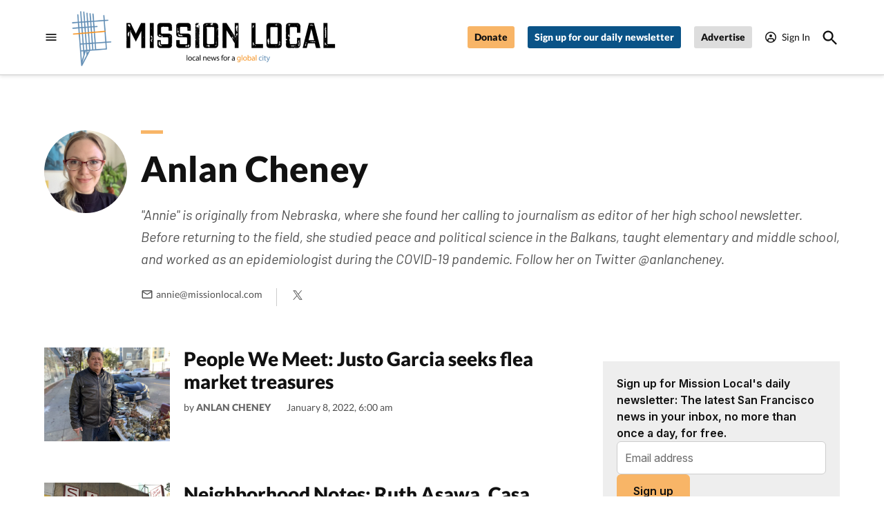

--- FILE ---
content_type: text/html; charset=UTF-8
request_url: https://missionlocal.org/author/anniec/page/2/
body_size: 40137
content:
<!doctype html>
<html lang="en-US">
<head>
	<meta charset="UTF-8" />
	<meta name="viewport" content="width=device-width, initial-scale=1" />
	<link rel="profile" href="https://gmpg.org/xfn/11" />
	<meta name='robots' content='index, follow, max-image-preview:large, max-snippet:-1, max-video-preview:-1' />
<link rel='preconnect' href='https://i0.wp.com' >
<script>window._wca = window._wca || [];</script>

	<title>Anlan Cheney, Author at Mission Local - Page 2 of 5</title><link rel="preload" href="https://newspack-missionlocal.s3.amazonaws.com/mission/wp-content/uploads/2020/11/mission-local-logo.png" as="image" imagesrcset="https://newspack-missionlocal.s3.amazonaws.com/mission/wp-content/uploads/2020/11/mission-local-logo.png 1024w, https://newspack-missionlocal.s3.amazonaws.com/mission/wp-content/uploads/2020/11/mission-local-logo-600x129.png 600w, https://newspack-missionlocal.s3.amazonaws.com/mission/wp-content/uploads/2020/11/mission-local-logo-930x201.png 930w, https://newspack-missionlocal.s3.amazonaws.com/mission/wp-content/uploads/2020/11/mission-local-logo-768x166.png 768w, https://newspack-missionlocal.s3.amazonaws.com/mission/wp-content/uploads/2020/11/mission-local-logo-300x65.png 300w, https://newspack-missionlocal.s3.amazonaws.com/mission/wp-content/uploads/2020/11/mission-local-logo-706x152.png 706w" imagesizes="(max-width: 34.9rem) calc(100vw - 2rem), (max-width: 53rem) calc(8 * (100vw / 12)), (min-width: 53rem) calc(6 * (100vw / 12)), 100vw" fetchpriority="high"><link rel="preload" href="https://newspack-missionlocal.s3.amazonaws.com/mission/wp-content/uploads/2025/09/ML-Fundraising-2025-3-930x620.png" as="image" fetchpriority="high"><style id="perfmatters-used-css">#ML-LB .lb24-theme-streamline .lb24-base-news-container .lb24-base-news-body{clear:left;padding:0 20px;}#ML-LB .lb24-theme-streamline .lb24-base-news-container .lb24-base-news-body .lb24-component-content p{font-size:15px;color:#262626;line-height:24px;}#ML-LB .lb24-theme-streamline .lb24-base-news-container .lb24-base-news-body .lb24-base-news-title{margin-bottom:10px;}#ML-LB .lb24-theme-streamline .lb24-base-news-container .lb24-base-news-body .lb24-base-news-title .lb24-base-news-title-top{vertical-align:middle;font-size:22px;margin-right:5px;}#ML-LB .lb24-theme-streamline .lb24-base-news-container .lb24-base-news-body .lb24-base-news-title .lb24-base-news-title-text{display:block;vertical-align:middle;font-size:20px;font-weight:700;}#ML-LB .lb24-theme-streamline .lb24-base-news-container .lb24-base-news-body .lb24-base-news-update{font-size:12px;color:#999;float:right;}@font-face{font-family:FontAwesome;src:url("/live-js/fonts/fontawesome-webfont.674f50d.eot");src:url("/live-js/fonts/fontawesome-webfont.674f50d.eot?#iefix&v=4.7.0") format("embedded-opentype"),url("/live-js/fonts/fontawesome-webfont.af7ae50.woff2") format("woff2"),url("/live-js/fonts/fontawesome-webfont.fee66e7.woff") format("woff"),url("/live-js/fonts/fontawesome-webfont.b06871f.ttf") format("truetype"),url("/live-js/img/fontawesome-webfont.912ec66.svg#fontawesomeregular") format("svg");font-weight:400;font-style:normal;}#page{overflow:initial !important;}:root{--newspack-listings--background:#fff;--newspack-listings--background-screen:#f1f1f1;--newspack-listings--primary:#36f;--newspack-listings--secondary:#555;--newspack-listings--grey-dark:#1e1e1e;--newspack-listings--grey-medium:#757575;--newspack-listings--grey-light:#ddd;--newspack-listings--border:#ccc;--newspack-listings--border-dark:rgba(0,0,0,.124);--newspack-listings--border-light:hsla(0,0%,100%,.124);--newspack-listings--text-main:#111;--newspack-listings--text-light:#767676;}:root{--newspack-listings--background:#fff;--newspack-listings--background-screen:#f1f1f1;--newspack-listings--primary:#36f;--newspack-listings--secondary:#555;--newspack-listings--grey-dark:#1e1e1e;--newspack-listings--grey-medium:#757575;--newspack-listings--grey-light:#ddd;--newspack-listings--border:#ccc;--newspack-listings--border-dark:rgba(0,0,0,.124);--newspack-listings--border-light:hsla(0,0%,100%,.124);--newspack-listings--text-main:#111;--newspack-listings--text-light:#767676;}:root{--pmk-c-black:#000;--pmk-c-white:#fff;--pmk-c-grey-darker:#111;--pmk-c-sapphire:#041133;--pmk-c-ghost-white:#f8f9ff;--pmk-c-light-salmon:#fc9e7f;--pmk-c-light-slate-blue:#6785ff;--pmk-c-pattens-blue:#ebf0f7;--pmk-c-comet:#626679;--pmk-box-shadow:0 2px 31px rgba(0,0,0,.097);--pmk-border-radius:.625rem;--pmk-font-weight-thin:100;--pmk-font-weight-extra-light:200;--pmk-font-weight-light:300;--pmk-font-weight-normal:400;--pmk-font-weight-medium:500;--pmk-font-weight-semi-bold:600;--pmk-font-weight-bold:700;--pmk-font-weight-extra-bold:800;--pmk-font-weight-black:900;--pmk-xxs-font-size:.875rem;--pmk-xxs-line-height:1rem;--pmk-xs-font-size:1rem;--pmk-xs-line-height:1.625rem;--pmk-s-font-size:1.25rem;--pmk-s-line-height:1.5rem;--pmk-sm-font-size:1.375rem;--pmk-sm-line-height:2rem;--pmk-m-font-size:1.5rem;--pmk-m-line-height:1.75rem;--pmk-l-font-size:2.1875rem;--pmk-l-line-height:2.5625rem;--pmk-xl-font-size:3.125rem;--pmk-xl-line-height:3.625rem;--pmk-spacing-1:.0625rem;--pmk-spacing-4:.25rem;--pmk-spacing-6:.375rem;--pmk-spacing-8:.5rem;--pmk-spacing-10:.625rem;--pmk-spacing-12:.75rem;--pmk-spacing-16:1rem;--pmk-spacing-20:1.25rem;--pmk-spacing-24:1.5rem;--pmk-spacing-28:1.75rem;--pmk-spacing-30:1.875rem;--pmk-spacing-36:2.25rem;--pmk-spacing-40:2.5rem;--pmk-spacing-54:3.375rem;--pmk-spacing-56:3.5rem;--pmk-spacing-60:3.75rem;--pmk-spacing-65:4.0625rem;--pmk-spacing-70:4.375rem;--pmk-spacing-80:5rem;--pmk-spacing-100:6.25rem;--pmk-max-width:78.75rem;}.editor-styles-wrapper,:root{--pmk-global-color-primary:var(--global--color-primary,var(--pmk-c-grey-darker));--pmk-global-color-secondary:var(--global--color-secondary,var(--pmk-c-comet));--pmk-global-color-accent:var(--global--color-gray,var(--pmk-c-light-slate-blue));--pmk-global-color-accent-secondary:var(--global--color-gray,var(--pmk-c-light-salmon));--pmk-global-color-background:var(--global--color-background,var(--pmk-c-white));--pmk-global-color-background-focus:var(--global--color-secondary,var(--pmk-c-ghost-white));--pmk-global-color-border:var(--global--color-border,var(--pmk-c-pattens-blue));--pmk-global-color-text-on-background:var(--global--color-white,var(--pmk-c-sapphire));--pmk-global-color-text-on-background-secondary:var(--global--color-light-gray,var(--pmk-global-color-secondary));--pmk-alignwide-width:var(--responsive--alignwide-width,100%);--pmk-color-button-primary-background:var(--pmk-c-light-slate-blue);--pmk-color-button-primary-text:var(--pmk-c-white);--pmk-color-button-primary-background-hover:var(--pmk-c-sapphire);--pmk-color-button-primary-text-hover:var(--pmk-c-white);--pmk-global-max-width:var(--responsive--alignwide-width,var(--pmk-max-width));--pmk-spacing-components:var(--pmk-spacing-70);--pmk-spacing-related:var(--pmk-spacing-30);--pmk-spacing-internal-xsmall:var(--pmk-spacing-8);--pmk-spacing-internal-small:var(--pmk-spacing-12);--pmk-spacing-internal-medium:var(--pmk-spacing-20);--pmk-spacing-internal-large:var(--pmk-spacing-30);--pmk-spacing-internal-xlarge:var(--pmk-spacing-56);--pmk-heading-1-font-size:var(--pmk-xl-font-size);--pmk-heading-1-line-height:var(--pmk-xl-line-height);--pmk-heading-2-font-size:var(--pmk-l-font-size);--pmk-heading-2-line-height:var(--pmk-l-line-height);--pmk-heading-3-font-size:var(--pmk-m-font-size);--pmk-heading-3-line-height:var(--pmk-m-line-height);--pmk-heading-4-font-size:var(--pmk-sm-font-size);--pmk-heading-4-line-height:var(--pmk-sm-line-height);--pmk-heading-5-font-size:var(--pmk-s-font-size);--pmk-heading-5-line-height:var(--pmk-s-line-height);--pmk-heading-6-font-size:var(--pmk-xs-font-size);--pmk-heading-6-line-height:var(--pmk-xs-line-height);--pmk-text-smaller-font-size:var(--pmk-xxs-font-size);--pmk-text-smaller-line-height:var(--pmk-xxs-line-height);--pmk-text-small-font-size:var(--pmk-xs-font-size);--pmk-text-small-line-height:var(--pmk-xs-line-height);--pmk-text-base-font-size:var(--pmk-sm-font-size);--pmk-text-base-line-height:var(--pmk-sm-line-height);--pmk-text-large-font-size:var(--pmk-m-font-size);--pmk-text-large-line-height:var(--pmk-m-line-height);}body:not(.wp-admin) div.wp-block-group.pmk-tabs-table .tabs-header{margin-bottom:var(--pmk-spacing-internal-medium);}@media (min-width:600px){body:not(.wp-admin) div.wp-block-group.pmk-tabs-table .tabs-header{display:flex;margin-bottom:var(--pmk-spacing-internal-xlarge);}}body:not(.wp-admin) div.wp-block-group.pmk-tabs-table .tab-title{border:0;margin-bottom:0;}body:not(.wp-admin) div.wp-block-group.pmk-tabs-table .tab-title:after{background-color:var(--pmk-global-color-border);content:"";display:block;height:50%;position:absolute;right:calc(var(--pmk-spacing-internal-medium) * -1);top:50%;transform:translateY(-50%);width:1px;}body:not(.wp-admin) div.wp-block-group.pmk-tabs-table .tab-content{padding:0;}div.wp-block-group.pmk-tabs-table .tab-content tbody tr:nth-child(odd){background-color:var(--pmk-global-color-background-focus);color:var(--pmk-global-color-text-on-background);}div.wp-block-group.pmk-tabs-table .tab-content tbody td{border-right:1px solid var(--pmk-global-color-border);}div.wp-block-group.pmk-tabs-table .tab-content tbody td:last-of-type{border:0;}.screen-reader-text{border:0;clip:rect(1px,1px,1px,1px);clip-path:inset(50%);height:1px;margin:-1px;overflow:hidden;padding:0;position:absolute !important;width:1px;word-wrap:normal !important;}</style>
	<link rel="canonical" href="https://missionlocal.org/author/anniec/page/2/" />
	<link rel="prev" href="https://missionlocal.org/author/anniec/" />
	<link rel="next" href="https://missionlocal.org/author/anniec/page/3/" />
	<meta property="og:locale" content="en_US" />
	<meta property="og:type" content="profile" />
	<meta property="og:title" content="Anlan Cheney" />
	<meta property="og:url" content="https://missionlocal.org/author/anniec/" />
	<meta property="og:site_name" content="Mission Local" />
	<meta property="og:image" content="https://missionloca.s3.amazonaws.com/mission/wp-content/uploads/2021/09/IMG_2776-e1632934680795-500x500.jpg" />
	<meta name="twitter:card" content="summary_large_image" />
	<meta name="twitter:site" content="@mlnow" />
	<script type="application/ld+json" class="yoast-schema-graph">{"@context":"https://schema.org","@graph":[{"@type":"ProfilePage","@id":"https://missionlocal.org/author/anniec/","url":"https://missionlocal.org/author/anniec/page/2/","name":"Anlan Cheney, Author at Mission Local - Page 2 of 5","isPartOf":{"@id":"https://missionlocal.org/#website"},"primaryImageOfPage":{"@id":"https://missionlocal.org/author/anniec/page/2/#primaryimage"},"image":{"@id":"https://missionlocal.org/author/anniec/page/2/#primaryimage"},"thumbnailUrl":"https://newspack-missionlocal.s3.amazonaws.com/mission/wp-content/uploads/2021/12/IMG_3914.jpg","breadcrumb":{"@id":"https://missionlocal.org/author/anniec/page/2/#breadcrumb"},"inLanguage":"en-US","potentialAction":[{"@type":"ReadAction","target":["https://missionlocal.org/author/anniec/page/2/"]}]},{"@type":"ImageObject","inLanguage":"en-US","@id":"https://missionlocal.org/author/anniec/page/2/#primaryimage","url":"https://newspack-missionlocal.s3.amazonaws.com/mission/wp-content/uploads/2021/12/IMG_3914.jpg","contentUrl":"https://newspack-missionlocal.s3.amazonaws.com/mission/wp-content/uploads/2021/12/IMG_3914.jpg","width":1300,"height":975,"caption":"Justo Garcia, 69, sells antiques and other wares at 22nd and Mission streets. Photo by Anlan Cheney on Dec. 14, 2021."},{"@type":"BreadcrumbList","@id":"https://missionlocal.org/author/anniec/page/2/#breadcrumb","itemListElement":[{"@type":"ListItem","position":1,"name":"Home","item":"https://missionlocal.org/"},{"@type":"ListItem","position":2,"name":"Archives for Anlan Cheney"}]},{"@type":"WebSite","@id":"https://missionlocal.org/#website","url":"https://missionlocal.org/","name":"Mission Local","description":"Local news for a global city","publisher":{"@id":"https://missionlocal.org/#organization"},"potentialAction":[{"@type":"SearchAction","target":{"@type":"EntryPoint","urlTemplate":"https://missionlocal.org/?s={search_term_string}"},"query-input":{"@type":"PropertyValueSpecification","valueRequired":true,"valueName":"search_term_string"}}],"inLanguage":"en-US"},{"@type":"Organization","@id":"https://missionlocal.org/#organization","name":"Mission Local","url":"https://missionlocal.org/","logo":{"@type":"ImageObject","inLanguage":"en-US","@id":"https://missionlocal.org/#/schema/logo/image/","url":"https://newspack-missionlocal.s3.amazonaws.com/mission/wp-content/uploads/2018/08/Mission-Local-Logo.png","contentUrl":"https://newspack-missionlocal.s3.amazonaws.com/mission/wp-content/uploads/2018/08/Mission-Local-Logo.png","width":1617,"height":337,"caption":"Mission Local"},"image":{"@id":"https://missionlocal.org/#/schema/logo/image/"},"sameAs":["https://www.facebook.com/missionlocalsf/","https://x.com/mlnow","https://www.instagram.com/missionlocal/","https://www.linkedin.com/company/mission-local-inc-/","https://www.youtube.com/channel/UC80-ve90ZuX77mbrQHV2Wgg","https://en.wikipedia.org/wiki/Mission_Local"]},{"@type":"Person","@id":"https://missionlocal.org/#/schema/person/a58e43d6bcfa84b3e4805145c4d773c6","name":"Anlan Cheney","image":{"@type":"ImageObject","inLanguage":"en-US","@id":"https://missionlocal.org/#/schema/person/image/8fbc90af6540ab5aa291196dd390f289","url":"https://missionloca.s3.amazonaws.com/mission/wp-content/uploads/2021/09/IMG_2776-e1633024871304.jpg","contentUrl":"https://missionloca.s3.amazonaws.com/mission/wp-content/uploads/2021/09/IMG_2776-e1633024871304.jpg","caption":"Anlan Cheney"},"description":"\"Annie\" is originally from Nebraska, where she found her calling to journalism as editor of her high school newsletter. Before returning to the field, she studied peace and political science in the Balkans, taught elementary and middle school, and worked as an epidemiologist during the COVID-19 pandemic. Follow her on Twitter @anlancheney.","sameAs":["https://muckrack.com/anlancheney","https://x.com/anlancheney"],"mainEntityOfPage":{"@id":"https://missionlocal.org/author/anniec/"}}]}</script>


<link rel='dns-prefetch' href='//www.googletagmanager.com' />
<link rel='dns-prefetch' href='//cdn.broadstreetads.com' />
<link rel='dns-prefetch' href='//stats.wp.com' />
<link rel='dns-prefetch' href='//cdn.parsely.com' />

<link rel='dns-prefetch' href='//newspack-missionlocal.s3.amazonaws.com' />
<link rel="alternate" type="application/rss+xml" title="Mission Local &raquo; Feed" href="https://missionlocal.org/feed/" />
<link rel="alternate" type="application/rss+xml" title="Mission Local &raquo; Comments Feed" href="https://missionlocal.org/comments/feed/" />
<link rel="alternate" type="text/calendar" title="Mission Local &raquo; iCal Feed" href="https://missionlocal.org/events/?ical=1" />
<link rel="alternate" type="application/rss+xml" title="Mission Local &raquo; Posts by Anlan Cheney Feed" href="https://missionlocal.org/author/anniec/feed/" />
<style id='wp-img-auto-sizes-contain-inline-css'>img:is([sizes=auto i],[sizes^="auto," i]){contain-intrinsic-size:3000px 1500px}</style>
<link rel="stylesheet" id="ml-lb24-css" media="all" data-pmdelayedstyle="https://missionlocal.org/wp-content/plugins/Mission-Local-Liveblog-Adaptor/style/ml-lb24.css?ver=1.0.1">
<link rel="stylesheet" id="mission-quiz-css" media="all" data-pmdelayedstyle="https://missionlocal.org/wp-content/plugins/Mission-Quiz-Wordpress-main/style/mission-quiz.css?ver=6.9">
<link rel="stylesheet" id="updownupdown-css" media="all" data-pmdelayedstyle="https://missionlocal.org/wp-content/plugins/UpDownUpDownWithSorting/style/updownupdown-row.css?ver=2.1.2">
<link rel='stylesheet' id='tribe-events-pro-mini-calendar-block-styles-css' href='https://missionlocal.org/wp-content/plugins/events-calendar-pro/build/css/tribe-events-pro-mini-calendar-block.css?ver=7.7.11' media='all' />
<link rel='stylesheet' id='wp-block-library-css' href='https://missionlocal.org/wp-includes/css/dist/block-library/style.min.css?ver=6.9' media='all' />
<style id='wp-block-button-inline-css'>.wp-block-button__link{align-content:center;box-sizing:border-box;cursor:pointer;display:inline-block;height:100%;text-align:center;word-break:break-word}.wp-block-button__link.aligncenter{text-align:center}.wp-block-button__link.alignright{text-align:right}:where(.wp-block-button__link){border-radius:9999px;box-shadow:none;padding:calc(.667em + 2px) calc(1.333em + 2px);text-decoration:none}.wp-block-button[style*=text-decoration] .wp-block-button__link{text-decoration:inherit}.wp-block-buttons>.wp-block-button.has-custom-width{max-width:none}.wp-block-buttons>.wp-block-button.has-custom-width .wp-block-button__link{width:100%}.wp-block-buttons>.wp-block-button.has-custom-font-size .wp-block-button__link{font-size:inherit}.wp-block-buttons>.wp-block-button.wp-block-button__width-25{width:calc(25% - var(--wp--style--block-gap,.5em)*.75)}.wp-block-buttons>.wp-block-button.wp-block-button__width-50{width:calc(50% - var(--wp--style--block-gap,.5em)*.5)}.wp-block-buttons>.wp-block-button.wp-block-button__width-75{width:calc(75% - var(--wp--style--block-gap,.5em)*.25)}.wp-block-buttons>.wp-block-button.wp-block-button__width-100{flex-basis:100%;width:100%}.wp-block-buttons.is-vertical>.wp-block-button.wp-block-button__width-25{width:25%}.wp-block-buttons.is-vertical>.wp-block-button.wp-block-button__width-50{width:50%}.wp-block-buttons.is-vertical>.wp-block-button.wp-block-button__width-75{width:75%}.wp-block-button.is-style-squared,.wp-block-button__link.wp-block-button.is-style-squared{border-radius:0}.wp-block-button.no-border-radius,.wp-block-button__link.no-border-radius{border-radius:0!important}:root :where(.wp-block-button .wp-block-button__link.is-style-outline),:root :where(.wp-block-button.is-style-outline>.wp-block-button__link){border:2px solid;padding:.667em 1.333em}:root :where(.wp-block-button .wp-block-button__link.is-style-outline:not(.has-text-color)),:root :where(.wp-block-button.is-style-outline>.wp-block-button__link:not(.has-text-color)){color:currentColor}:root :where(.wp-block-button .wp-block-button__link.is-style-outline:not(.has-background)),:root :where(.wp-block-button.is-style-outline>.wp-block-button__link:not(.has-background)){background-color:initial;background-image:none}</style>
<style id='wp-block-heading-inline-css'>h1:where(.wp-block-heading).has-background,h2:where(.wp-block-heading).has-background,h3:where(.wp-block-heading).has-background,h4:where(.wp-block-heading).has-background,h5:where(.wp-block-heading).has-background,h6:where(.wp-block-heading).has-background{padding:1.25em 2.375em}h1.has-text-align-left[style*=writing-mode]:where([style*=vertical-lr]),h1.has-text-align-right[style*=writing-mode]:where([style*=vertical-rl]),h2.has-text-align-left[style*=writing-mode]:where([style*=vertical-lr]),h2.has-text-align-right[style*=writing-mode]:where([style*=vertical-rl]),h3.has-text-align-left[style*=writing-mode]:where([style*=vertical-lr]),h3.has-text-align-right[style*=writing-mode]:where([style*=vertical-rl]),h4.has-text-align-left[style*=writing-mode]:where([style*=vertical-lr]),h4.has-text-align-right[style*=writing-mode]:where([style*=vertical-rl]),h5.has-text-align-left[style*=writing-mode]:where([style*=vertical-lr]),h5.has-text-align-right[style*=writing-mode]:where([style*=vertical-rl]),h6.has-text-align-left[style*=writing-mode]:where([style*=vertical-lr]),h6.has-text-align-right[style*=writing-mode]:where([style*=vertical-rl]){rotate:180deg}</style>
<style id='wp-block-image-inline-css'>.wp-block-image>a,.wp-block-image>figure>a{display:inline-block}.wp-block-image img{box-sizing:border-box;height:auto;max-width:100%;vertical-align:bottom}@media not (prefers-reduced-motion){.wp-block-image img.hide{visibility:hidden}.wp-block-image img.show{animation:show-content-image .4s}}.wp-block-image[style*=border-radius] img,.wp-block-image[style*=border-radius]>a{border-radius:inherit}.wp-block-image.has-custom-border img{box-sizing:border-box}.wp-block-image.aligncenter{text-align:center}.wp-block-image.alignfull>a,.wp-block-image.alignwide>a{width:100%}.wp-block-image.alignfull img,.wp-block-image.alignwide img{height:auto;width:100%}.wp-block-image .aligncenter,.wp-block-image .alignleft,.wp-block-image .alignright,.wp-block-image.aligncenter,.wp-block-image.alignleft,.wp-block-image.alignright{display:table}.wp-block-image .aligncenter>figcaption,.wp-block-image .alignleft>figcaption,.wp-block-image .alignright>figcaption,.wp-block-image.aligncenter>figcaption,.wp-block-image.alignleft>figcaption,.wp-block-image.alignright>figcaption{caption-side:bottom;display:table-caption}.wp-block-image .alignleft{float:left;margin:.5em 1em .5em 0}.wp-block-image .alignright{float:right;margin:.5em 0 .5em 1em}.wp-block-image .aligncenter{margin-left:auto;margin-right:auto}.wp-block-image :where(figcaption){margin-bottom:1em;margin-top:.5em}.wp-block-image.is-style-circle-mask img{border-radius:9999px}@supports ((-webkit-mask-image:none) or (mask-image:none)) or (-webkit-mask-image:none){.wp-block-image.is-style-circle-mask img{border-radius:0;-webkit-mask-image:url('data:image/svg+xml;utf8,<svg viewBox="0 0 100 100" xmlns="http://www.w3.org/2000/svg"><circle cx="50" cy="50" r="50"/></svg>');mask-image:url('data:image/svg+xml;utf8,<svg viewBox="0 0 100 100" xmlns="http://www.w3.org/2000/svg"><circle cx="50" cy="50" r="50"/></svg>');mask-mode:alpha;-webkit-mask-position:center;mask-position:center;-webkit-mask-repeat:no-repeat;mask-repeat:no-repeat;-webkit-mask-size:contain;mask-size:contain}}:root :where(.wp-block-image.is-style-rounded img,.wp-block-image .is-style-rounded img){border-radius:9999px}.wp-block-image figure{margin:0}.wp-lightbox-container{display:flex;flex-direction:column;position:relative}.wp-lightbox-container img{cursor:zoom-in}.wp-lightbox-container img:hover+button{opacity:1}.wp-lightbox-container button{align-items:center;backdrop-filter:blur(16px) saturate(180%);background-color:#5a5a5a40;border:none;border-radius:4px;cursor:zoom-in;display:flex;height:20px;justify-content:center;opacity:0;padding:0;position:absolute;right:16px;text-align:center;top:16px;width:20px;z-index:100}@media not (prefers-reduced-motion){.wp-lightbox-container button{transition:opacity .2s ease}}.wp-lightbox-container button:focus-visible{outline:3px auto #5a5a5a40;outline:3px auto -webkit-focus-ring-color;outline-offset:3px}.wp-lightbox-container button:hover{cursor:pointer;opacity:1}.wp-lightbox-container button:focus{opacity:1}.wp-lightbox-container button:focus,.wp-lightbox-container button:hover,.wp-lightbox-container button:not(:hover):not(:active):not(.has-background){background-color:#5a5a5a40;border:none}.wp-lightbox-overlay{box-sizing:border-box;cursor:zoom-out;height:100vh;left:0;overflow:hidden;position:fixed;top:0;visibility:hidden;width:100%;z-index:100000}.wp-lightbox-overlay .close-button{align-items:center;cursor:pointer;display:flex;justify-content:center;min-height:40px;min-width:40px;padding:0;position:absolute;right:calc(env(safe-area-inset-right) + 16px);top:calc(env(safe-area-inset-top) + 16px);z-index:5000000}.wp-lightbox-overlay .close-button:focus,.wp-lightbox-overlay .close-button:hover,.wp-lightbox-overlay .close-button:not(:hover):not(:active):not(.has-background){background:none;border:none}.wp-lightbox-overlay .lightbox-image-container{height:var(--wp--lightbox-container-height);left:50%;overflow:hidden;position:absolute;top:50%;transform:translate(-50%,-50%);transform-origin:top left;width:var(--wp--lightbox-container-width);z-index:9999999999}.wp-lightbox-overlay .wp-block-image{align-items:center;box-sizing:border-box;display:flex;height:100%;justify-content:center;margin:0;position:relative;transform-origin:0 0;width:100%;z-index:3000000}.wp-lightbox-overlay .wp-block-image img{height:var(--wp--lightbox-image-height);min-height:var(--wp--lightbox-image-height);min-width:var(--wp--lightbox-image-width);width:var(--wp--lightbox-image-width)}.wp-lightbox-overlay .wp-block-image figcaption{display:none}.wp-lightbox-overlay button{background:none;border:none}.wp-lightbox-overlay .scrim{background-color:#fff;height:100%;opacity:.9;position:absolute;width:100%;z-index:2000000}.wp-lightbox-overlay.active{visibility:visible}@media not (prefers-reduced-motion){.wp-lightbox-overlay.active{animation:turn-on-visibility .25s both}.wp-lightbox-overlay.active img{animation:turn-on-visibility .35s both}.wp-lightbox-overlay.show-closing-animation:not(.active){animation:turn-off-visibility .35s both}.wp-lightbox-overlay.show-closing-animation:not(.active) img{animation:turn-off-visibility .25s both}.wp-lightbox-overlay.zoom.active{animation:none;opacity:1;visibility:visible}.wp-lightbox-overlay.zoom.active .lightbox-image-container{animation:lightbox-zoom-in .4s}.wp-lightbox-overlay.zoom.active .lightbox-image-container img{animation:none}.wp-lightbox-overlay.zoom.active .scrim{animation:turn-on-visibility .4s forwards}.wp-lightbox-overlay.zoom.show-closing-animation:not(.active){animation:none}.wp-lightbox-overlay.zoom.show-closing-animation:not(.active) .lightbox-image-container{animation:lightbox-zoom-out .4s}.wp-lightbox-overlay.zoom.show-closing-animation:not(.active) .lightbox-image-container img{animation:none}.wp-lightbox-overlay.zoom.show-closing-animation:not(.active) .scrim{animation:turn-off-visibility .4s forwards}}@keyframes show-content-image{0%{visibility:hidden}99%{visibility:hidden}to{visibility:visible}}@keyframes turn-on-visibility{0%{opacity:0}to{opacity:1}}@keyframes turn-off-visibility{0%{opacity:1;visibility:visible}99%{opacity:0;visibility:visible}to{opacity:0;visibility:hidden}}@keyframes lightbox-zoom-in{0%{transform:translate(calc((-100vw + var(--wp--lightbox-scrollbar-width))/2 + var(--wp--lightbox-initial-left-position)),calc(-50vh + var(--wp--lightbox-initial-top-position))) scale(var(--wp--lightbox-scale))}to{transform:translate(-50%,-50%) scale(1)}}@keyframes lightbox-zoom-out{0%{transform:translate(-50%,-50%) scale(1);visibility:visible}99%{visibility:visible}to{transform:translate(calc((-100vw + var(--wp--lightbox-scrollbar-width))/2 + var(--wp--lightbox-initial-left-position)),calc(-50vh + var(--wp--lightbox-initial-top-position))) scale(var(--wp--lightbox-scale));visibility:hidden}}</style>
<style id='wp-block-image-theme-inline-css'>:root :where(.wp-block-image figcaption){color:#555;font-size:13px;text-align:center}.is-dark-theme :root :where(.wp-block-image figcaption){color:#ffffffa6}.wp-block-image{margin:0 0 1em}</style>
<style id='wp-block-buttons-inline-css'>.wp-block-buttons{box-sizing:border-box}.wp-block-buttons.is-vertical{flex-direction:column}.wp-block-buttons.is-vertical>.wp-block-button:last-child{margin-bottom:0}.wp-block-buttons>.wp-block-button{display:inline-block;margin:0}.wp-block-buttons.is-content-justification-left{justify-content:flex-start}.wp-block-buttons.is-content-justification-left.is-vertical{align-items:flex-start}.wp-block-buttons.is-content-justification-center{justify-content:center}.wp-block-buttons.is-content-justification-center.is-vertical{align-items:center}.wp-block-buttons.is-content-justification-right{justify-content:flex-end}.wp-block-buttons.is-content-justification-right.is-vertical{align-items:flex-end}.wp-block-buttons.is-content-justification-space-between{justify-content:space-between}.wp-block-buttons.aligncenter{text-align:center}.wp-block-buttons:not(.is-content-justification-space-between,.is-content-justification-right,.is-content-justification-left,.is-content-justification-center) .wp-block-button.aligncenter{margin-left:auto;margin-right:auto;width:100%}.wp-block-buttons[style*=text-decoration] .wp-block-button,.wp-block-buttons[style*=text-decoration] .wp-block-button__link{text-decoration:inherit}.wp-block-buttons.has-custom-font-size .wp-block-button__link{font-size:inherit}.wp-block-buttons .wp-block-button__link{width:100%}.wp-block-button.aligncenter{text-align:center}</style>
<style id='wp-block-group-inline-css'>.wp-block-group{box-sizing:border-box}:where(.wp-block-group.wp-block-group-is-layout-constrained){position:relative}</style>
<style id='wp-block-group-theme-inline-css'>:where(.wp-block-group.has-background){padding:1.25em 2.375em}</style>
<style id='wp-block-paragraph-inline-css'>.is-small-text{font-size:.875em}.is-regular-text{font-size:1em}.is-large-text{font-size:2.25em}.is-larger-text{font-size:3em}.has-drop-cap:not(:focus):first-letter{float:left;font-size:8.4em;font-style:normal;font-weight:100;line-height:.68;margin:.05em .1em 0 0;text-transform:uppercase}body.rtl .has-drop-cap:not(:focus):first-letter{float:none;margin-left:.1em}p.has-drop-cap.has-background{overflow:hidden}:root :where(p.has-background){padding:1.25em 2.375em}:where(p.has-text-color:not(.has-link-color)) a{color:inherit}p.has-text-align-left[style*="writing-mode:vertical-lr"],p.has-text-align-right[style*="writing-mode:vertical-rl"]{rotate:180deg}</style>
<style id='wp-block-social-links-inline-css'>.wp-block-social-links{background:none;box-sizing:border-box;margin-left:0;padding-left:0;padding-right:0;text-indent:0}.wp-block-social-links .wp-social-link a,.wp-block-social-links .wp-social-link a:hover{border-bottom:0;box-shadow:none;text-decoration:none}.wp-block-social-links .wp-social-link svg{height:1em;width:1em}.wp-block-social-links .wp-social-link span:not(.screen-reader-text){font-size:.65em;margin-left:.5em;margin-right:.5em}.wp-block-social-links.has-small-icon-size{font-size:16px}.wp-block-social-links,.wp-block-social-links.has-normal-icon-size{font-size:24px}.wp-block-social-links.has-large-icon-size{font-size:36px}.wp-block-social-links.has-huge-icon-size{font-size:48px}.wp-block-social-links.aligncenter{display:flex;justify-content:center}.wp-block-social-links.alignright{justify-content:flex-end}.wp-block-social-link{border-radius:9999px;display:block}@media not (prefers-reduced-motion){.wp-block-social-link{transition:transform .1s ease}}.wp-block-social-link{height:auto}.wp-block-social-link a{align-items:center;display:flex;line-height:0}.wp-block-social-link:hover{transform:scale(1.1)}.wp-block-social-links .wp-block-social-link.wp-social-link{display:inline-block;margin:0;padding:0}.wp-block-social-links .wp-block-social-link.wp-social-link .wp-block-social-link-anchor,.wp-block-social-links .wp-block-social-link.wp-social-link .wp-block-social-link-anchor svg,.wp-block-social-links .wp-block-social-link.wp-social-link .wp-block-social-link-anchor:active,.wp-block-social-links .wp-block-social-link.wp-social-link .wp-block-social-link-anchor:hover,.wp-block-social-links .wp-block-social-link.wp-social-link .wp-block-social-link-anchor:visited{color:currentColor;fill:currentColor}:where(.wp-block-social-links:not(.is-style-logos-only)) .wp-social-link{background-color:#f0f0f0;color:#444}:where(.wp-block-social-links:not(.is-style-logos-only)) .wp-social-link-amazon{background-color:#f90;color:#fff}:where(.wp-block-social-links:not(.is-style-logos-only)) .wp-social-link-bandcamp{background-color:#1ea0c3;color:#fff}:where(.wp-block-social-links:not(.is-style-logos-only)) .wp-social-link-behance{background-color:#0757fe;color:#fff}:where(.wp-block-social-links:not(.is-style-logos-only)) .wp-social-link-bluesky{background-color:#0a7aff;color:#fff}:where(.wp-block-social-links:not(.is-style-logos-only)) .wp-social-link-codepen{background-color:#1e1f26;color:#fff}:where(.wp-block-social-links:not(.is-style-logos-only)) .wp-social-link-deviantart{background-color:#02e49b;color:#fff}:where(.wp-block-social-links:not(.is-style-logos-only)) .wp-social-link-discord{background-color:#5865f2;color:#fff}:where(.wp-block-social-links:not(.is-style-logos-only)) .wp-social-link-dribbble{background-color:#e94c89;color:#fff}:where(.wp-block-social-links:not(.is-style-logos-only)) .wp-social-link-dropbox{background-color:#4280ff;color:#fff}:where(.wp-block-social-links:not(.is-style-logos-only)) .wp-social-link-etsy{background-color:#f45800;color:#fff}:where(.wp-block-social-links:not(.is-style-logos-only)) .wp-social-link-facebook{background-color:#0866ff;color:#fff}:where(.wp-block-social-links:not(.is-style-logos-only)) .wp-social-link-fivehundredpx{background-color:#000;color:#fff}:where(.wp-block-social-links:not(.is-style-logos-only)) .wp-social-link-flickr{background-color:#0461dd;color:#fff}:where(.wp-block-social-links:not(.is-style-logos-only)) .wp-social-link-foursquare{background-color:#e65678;color:#fff}:where(.wp-block-social-links:not(.is-style-logos-only)) .wp-social-link-github{background-color:#24292d;color:#fff}:where(.wp-block-social-links:not(.is-style-logos-only)) .wp-social-link-goodreads{background-color:#eceadd;color:#382110}:where(.wp-block-social-links:not(.is-style-logos-only)) .wp-social-link-google{background-color:#ea4434;color:#fff}:where(.wp-block-social-links:not(.is-style-logos-only)) .wp-social-link-gravatar{background-color:#1d4fc4;color:#fff}:where(.wp-block-social-links:not(.is-style-logos-only)) .wp-social-link-instagram{background-color:#f00075;color:#fff}:where(.wp-block-social-links:not(.is-style-logos-only)) .wp-social-link-lastfm{background-color:#e21b24;color:#fff}:where(.wp-block-social-links:not(.is-style-logos-only)) .wp-social-link-linkedin{background-color:#0d66c2;color:#fff}:where(.wp-block-social-links:not(.is-style-logos-only)) .wp-social-link-mastodon{background-color:#3288d4;color:#fff}:where(.wp-block-social-links:not(.is-style-logos-only)) .wp-social-link-medium{background-color:#000;color:#fff}:where(.wp-block-social-links:not(.is-style-logos-only)) .wp-social-link-meetup{background-color:#f6405f;color:#fff}:where(.wp-block-social-links:not(.is-style-logos-only)) .wp-social-link-patreon{background-color:#000;color:#fff}:where(.wp-block-social-links:not(.is-style-logos-only)) .wp-social-link-pinterest{background-color:#e60122;color:#fff}:where(.wp-block-social-links:not(.is-style-logos-only)) .wp-social-link-pocket{background-color:#ef4155;color:#fff}:where(.wp-block-social-links:not(.is-style-logos-only)) .wp-social-link-reddit{background-color:#ff4500;color:#fff}:where(.wp-block-social-links:not(.is-style-logos-only)) .wp-social-link-skype{background-color:#0478d7;color:#fff}:where(.wp-block-social-links:not(.is-style-logos-only)) .wp-social-link-snapchat{background-color:#fefc00;color:#fff;stroke:#000}:where(.wp-block-social-links:not(.is-style-logos-only)) .wp-social-link-soundcloud{background-color:#ff5600;color:#fff}:where(.wp-block-social-links:not(.is-style-logos-only)) .wp-social-link-spotify{background-color:#1bd760;color:#fff}:where(.wp-block-social-links:not(.is-style-logos-only)) .wp-social-link-telegram{background-color:#2aabee;color:#fff}:where(.wp-block-social-links:not(.is-style-logos-only)) .wp-social-link-threads{background-color:#000;color:#fff}:where(.wp-block-social-links:not(.is-style-logos-only)) .wp-social-link-tiktok{background-color:#000;color:#fff}:where(.wp-block-social-links:not(.is-style-logos-only)) .wp-social-link-tumblr{background-color:#011835;color:#fff}:where(.wp-block-social-links:not(.is-style-logos-only)) .wp-social-link-twitch{background-color:#6440a4;color:#fff}:where(.wp-block-social-links:not(.is-style-logos-only)) .wp-social-link-twitter{background-color:#1da1f2;color:#fff}:where(.wp-block-social-links:not(.is-style-logos-only)) .wp-social-link-vimeo{background-color:#1eb7ea;color:#fff}:where(.wp-block-social-links:not(.is-style-logos-only)) .wp-social-link-vk{background-color:#4680c2;color:#fff}:where(.wp-block-social-links:not(.is-style-logos-only)) .wp-social-link-wordpress{background-color:#3499cd;color:#fff}:where(.wp-block-social-links:not(.is-style-logos-only)) .wp-social-link-whatsapp{background-color:#25d366;color:#fff}:where(.wp-block-social-links:not(.is-style-logos-only)) .wp-social-link-x{background-color:#000;color:#fff}:where(.wp-block-social-links:not(.is-style-logos-only)) .wp-social-link-yelp{background-color:#d32422;color:#fff}:where(.wp-block-social-links:not(.is-style-logos-only)) .wp-social-link-youtube{background-color:red;color:#fff}:where(.wp-block-social-links.is-style-logos-only) .wp-social-link{background:none}:where(.wp-block-social-links.is-style-logos-only) .wp-social-link svg{height:1.25em;width:1.25em}:where(.wp-block-social-links.is-style-logos-only) .wp-social-link-amazon{color:#f90}:where(.wp-block-social-links.is-style-logos-only) .wp-social-link-bandcamp{color:#1ea0c3}:where(.wp-block-social-links.is-style-logos-only) .wp-social-link-behance{color:#0757fe}:where(.wp-block-social-links.is-style-logos-only) .wp-social-link-bluesky{color:#0a7aff}:where(.wp-block-social-links.is-style-logos-only) .wp-social-link-codepen{color:#1e1f26}:where(.wp-block-social-links.is-style-logos-only) .wp-social-link-deviantart{color:#02e49b}:where(.wp-block-social-links.is-style-logos-only) .wp-social-link-discord{color:#5865f2}:where(.wp-block-social-links.is-style-logos-only) .wp-social-link-dribbble{color:#e94c89}:where(.wp-block-social-links.is-style-logos-only) .wp-social-link-dropbox{color:#4280ff}:where(.wp-block-social-links.is-style-logos-only) .wp-social-link-etsy{color:#f45800}:where(.wp-block-social-links.is-style-logos-only) .wp-social-link-facebook{color:#0866ff}:where(.wp-block-social-links.is-style-logos-only) .wp-social-link-fivehundredpx{color:#000}:where(.wp-block-social-links.is-style-logos-only) .wp-social-link-flickr{color:#0461dd}:where(.wp-block-social-links.is-style-logos-only) .wp-social-link-foursquare{color:#e65678}:where(.wp-block-social-links.is-style-logos-only) .wp-social-link-github{color:#24292d}:where(.wp-block-social-links.is-style-logos-only) .wp-social-link-goodreads{color:#382110}:where(.wp-block-social-links.is-style-logos-only) .wp-social-link-google{color:#ea4434}:where(.wp-block-social-links.is-style-logos-only) .wp-social-link-gravatar{color:#1d4fc4}:where(.wp-block-social-links.is-style-logos-only) .wp-social-link-instagram{color:#f00075}:where(.wp-block-social-links.is-style-logos-only) .wp-social-link-lastfm{color:#e21b24}:where(.wp-block-social-links.is-style-logos-only) .wp-social-link-linkedin{color:#0d66c2}:where(.wp-block-social-links.is-style-logos-only) .wp-social-link-mastodon{color:#3288d4}:where(.wp-block-social-links.is-style-logos-only) .wp-social-link-medium{color:#000}:where(.wp-block-social-links.is-style-logos-only) .wp-social-link-meetup{color:#f6405f}:where(.wp-block-social-links.is-style-logos-only) .wp-social-link-patreon{color:#000}:where(.wp-block-social-links.is-style-logos-only) .wp-social-link-pinterest{color:#e60122}:where(.wp-block-social-links.is-style-logos-only) .wp-social-link-pocket{color:#ef4155}:where(.wp-block-social-links.is-style-logos-only) .wp-social-link-reddit{color:#ff4500}:where(.wp-block-social-links.is-style-logos-only) .wp-social-link-skype{color:#0478d7}:where(.wp-block-social-links.is-style-logos-only) .wp-social-link-snapchat{color:#fff;stroke:#000}:where(.wp-block-social-links.is-style-logos-only) .wp-social-link-soundcloud{color:#ff5600}:where(.wp-block-social-links.is-style-logos-only) .wp-social-link-spotify{color:#1bd760}:where(.wp-block-social-links.is-style-logos-only) .wp-social-link-telegram{color:#2aabee}:where(.wp-block-social-links.is-style-logos-only) .wp-social-link-threads{color:#000}:where(.wp-block-social-links.is-style-logos-only) .wp-social-link-tiktok{color:#000}:where(.wp-block-social-links.is-style-logos-only) .wp-social-link-tumblr{color:#011835}:where(.wp-block-social-links.is-style-logos-only) .wp-social-link-twitch{color:#6440a4}:where(.wp-block-social-links.is-style-logos-only) .wp-social-link-twitter{color:#1da1f2}:where(.wp-block-social-links.is-style-logos-only) .wp-social-link-vimeo{color:#1eb7ea}:where(.wp-block-social-links.is-style-logos-only) .wp-social-link-vk{color:#4680c2}:where(.wp-block-social-links.is-style-logos-only) .wp-social-link-whatsapp{color:#25d366}:where(.wp-block-social-links.is-style-logos-only) .wp-social-link-wordpress{color:#3499cd}:where(.wp-block-social-links.is-style-logos-only) .wp-social-link-x{color:#000}:where(.wp-block-social-links.is-style-logos-only) .wp-social-link-yelp{color:#d32422}:where(.wp-block-social-links.is-style-logos-only) .wp-social-link-youtube{color:red}.wp-block-social-links.is-style-pill-shape .wp-social-link{width:auto}:root :where(.wp-block-social-links .wp-social-link a){padding:.25em}:root :where(.wp-block-social-links.is-style-logos-only .wp-social-link a){padding:0}:root :where(.wp-block-social-links.is-style-pill-shape .wp-social-link a){padding-left:.6666666667em;padding-right:.6666666667em}.wp-block-social-links:not(.has-icon-color):not(.has-icon-background-color) .wp-social-link-snapchat .wp-block-social-link-label{color:#000}</style>
<style id='global-styles-inline-css'>:root{--wp--preset--aspect-ratio--square: 1;--wp--preset--aspect-ratio--4-3: 4/3;--wp--preset--aspect-ratio--3-4: 3/4;--wp--preset--aspect-ratio--3-2: 3/2;--wp--preset--aspect-ratio--2-3: 2/3;--wp--preset--aspect-ratio--16-9: 16/9;--wp--preset--aspect-ratio--9-16: 9/16;--wp--preset--color--black: #000000;--wp--preset--color--cyan-bluish-gray: #abb8c3;--wp--preset--color--white: #FFFFFF;--wp--preset--color--pale-pink: #f78da7;--wp--preset--color--vivid-red: #cf2e2e;--wp--preset--color--luminous-vivid-orange: #ff6900;--wp--preset--color--luminous-vivid-amber: #fcb900;--wp--preset--color--light-green-cyan: #7bdcb5;--wp--preset--color--vivid-green-cyan: #00d084;--wp--preset--color--pale-cyan-blue: #8ed1fc;--wp--preset--color--vivid-cyan-blue: #0693e3;--wp--preset--color--vivid-purple: #9b51e0;--wp--preset--color--primary: #f8b567;--wp--preset--color--primary-variation: #d08d3f;--wp--preset--color--secondary: #5a95c4;--wp--preset--color--secondary-variation: #326d9c;--wp--preset--color--dark-gray: #111111;--wp--preset--color--medium-gray: #767676;--wp--preset--color--light-gray: #EEEEEE;--wp--preset--gradient--vivid-cyan-blue-to-vivid-purple: linear-gradient(135deg,rgb(6,147,227) 0%,rgb(155,81,224) 100%);--wp--preset--gradient--light-green-cyan-to-vivid-green-cyan: linear-gradient(135deg,rgb(122,220,180) 0%,rgb(0,208,130) 100%);--wp--preset--gradient--luminous-vivid-amber-to-luminous-vivid-orange: linear-gradient(135deg,rgb(252,185,0) 0%,rgb(255,105,0) 100%);--wp--preset--gradient--luminous-vivid-orange-to-vivid-red: linear-gradient(135deg,rgb(255,105,0) 0%,rgb(207,46,46) 100%);--wp--preset--gradient--very-light-gray-to-cyan-bluish-gray: linear-gradient(135deg,rgb(238,238,238) 0%,rgb(169,184,195) 100%);--wp--preset--gradient--cool-to-warm-spectrum: linear-gradient(135deg,rgb(74,234,220) 0%,rgb(151,120,209) 20%,rgb(207,42,186) 40%,rgb(238,44,130) 60%,rgb(251,105,98) 80%,rgb(254,248,76) 100%);--wp--preset--gradient--blush-light-purple: linear-gradient(135deg,rgb(255,206,236) 0%,rgb(152,150,240) 100%);--wp--preset--gradient--blush-bordeaux: linear-gradient(135deg,rgb(254,205,165) 0%,rgb(254,45,45) 50%,rgb(107,0,62) 100%);--wp--preset--gradient--luminous-dusk: linear-gradient(135deg,rgb(255,203,112) 0%,rgb(199,81,192) 50%,rgb(65,88,208) 100%);--wp--preset--gradient--pale-ocean: linear-gradient(135deg,rgb(255,245,203) 0%,rgb(182,227,212) 50%,rgb(51,167,181) 100%);--wp--preset--gradient--electric-grass: linear-gradient(135deg,rgb(202,248,128) 0%,rgb(113,206,126) 100%);--wp--preset--gradient--midnight: linear-gradient(135deg,rgb(2,3,129) 0%,rgb(40,116,252) 100%);--wp--preset--gradient--grad-1: linear-gradient( 135deg,rgb( 248,181,103) 0%,rgb( 208,141,63) 100% );--wp--preset--gradient--grad-2: linear-gradient( 135deg,rgb( 90,149,196) 0%,rgb( 50,109,156) 100% );--wp--preset--gradient--grad-3: linear-gradient( 135deg,rgb( 17,17,17 ) 0%,rgb( 85,85,85 ) 100% );--wp--preset--gradient--grad-4: linear-gradient( 135deg,rgb( 68,68,68 ) 0%,rgb( 136,136,136 ) 100% );--wp--preset--gradient--grad-5: linear-gradient( 135deg,rgb( 119,119,119 ) 0%,rgb( 221,221,221 ) 100% );--wp--preset--gradient--grad-6: linear-gradient( 135deg,rgb( 221,221,221 ) 0%,rgb( 255,255,255 ) 100% );--wp--preset--font-size--small: 16px;--wp--preset--font-size--medium: 20px;--wp--preset--font-size--large: 36px;--wp--preset--font-size--x-large: 42px;--wp--preset--font-size--normal: 20px;--wp--preset--font-size--huge: 44px;--wp--preset--spacing--20: 0.44rem;--wp--preset--spacing--30: 0.67rem;--wp--preset--spacing--40: 1rem;--wp--preset--spacing--50: 1.5rem;--wp--preset--spacing--60: 2.25rem;--wp--preset--spacing--70: 3.38rem;--wp--preset--spacing--80: 5.06rem;--wp--preset--shadow--natural: 6px 6px 9px rgba(0,0,0,0.2);--wp--preset--shadow--deep: 12px 12px 50px rgba(0,0,0,0.4);--wp--preset--shadow--sharp: 6px 6px 0px rgba(0,0,0,0.2);--wp--preset--shadow--outlined: 6px 6px 0px -3px rgb(255,255,255),6px 6px rgb(0,0,0);--wp--preset--shadow--crisp: 6px 6px 0px rgb(0,0,0);}:where(.is-layout-flex){gap: 0.5em;}:where(.is-layout-grid){gap: 0.5em;}body .is-layout-flex{display: flex;}.is-layout-flex{flex-wrap: wrap;align-items: center;}.is-layout-flex > :is(*,div){margin: 0;}body .is-layout-grid{display: grid;}.is-layout-grid > :is(*,div){margin: 0;}:where(.wp-block-columns.is-layout-flex){gap: 2em;}:where(.wp-block-columns.is-layout-grid){gap: 2em;}:where(.wp-block-post-template.is-layout-flex){gap: 1.25em;}:where(.wp-block-post-template.is-layout-grid){gap: 1.25em;}.has-black-color{color: var(--wp--preset--color--black) !important;}.has-cyan-bluish-gray-color{color: var(--wp--preset--color--cyan-bluish-gray) !important;}.has-white-color{color: var(--wp--preset--color--white) !important;}.has-pale-pink-color{color: var(--wp--preset--color--pale-pink) !important;}.has-vivid-red-color{color: var(--wp--preset--color--vivid-red) !important;}.has-luminous-vivid-orange-color{color: var(--wp--preset--color--luminous-vivid-orange) !important;}.has-luminous-vivid-amber-color{color: var(--wp--preset--color--luminous-vivid-amber) !important;}.has-light-green-cyan-color{color: var(--wp--preset--color--light-green-cyan) !important;}.has-vivid-green-cyan-color{color: var(--wp--preset--color--vivid-green-cyan) !important;}.has-pale-cyan-blue-color{color: var(--wp--preset--color--pale-cyan-blue) !important;}.has-vivid-cyan-blue-color{color: var(--wp--preset--color--vivid-cyan-blue) !important;}.has-vivid-purple-color{color: var(--wp--preset--color--vivid-purple) !important;}.has-black-background-color{background-color: var(--wp--preset--color--black) !important;}.has-cyan-bluish-gray-background-color{background-color: var(--wp--preset--color--cyan-bluish-gray) !important;}.has-white-background-color{background-color: var(--wp--preset--color--white) !important;}.has-pale-pink-background-color{background-color: var(--wp--preset--color--pale-pink) !important;}.has-vivid-red-background-color{background-color: var(--wp--preset--color--vivid-red) !important;}.has-luminous-vivid-orange-background-color{background-color: var(--wp--preset--color--luminous-vivid-orange) !important;}.has-luminous-vivid-amber-background-color{background-color: var(--wp--preset--color--luminous-vivid-amber) !important;}.has-light-green-cyan-background-color{background-color: var(--wp--preset--color--light-green-cyan) !important;}.has-vivid-green-cyan-background-color{background-color: var(--wp--preset--color--vivid-green-cyan) !important;}.has-pale-cyan-blue-background-color{background-color: var(--wp--preset--color--pale-cyan-blue) !important;}.has-vivid-cyan-blue-background-color{background-color: var(--wp--preset--color--vivid-cyan-blue) !important;}.has-vivid-purple-background-color{background-color: var(--wp--preset--color--vivid-purple) !important;}.has-black-border-color{border-color: var(--wp--preset--color--black) !important;}.has-cyan-bluish-gray-border-color{border-color: var(--wp--preset--color--cyan-bluish-gray) !important;}.has-white-border-color{border-color: var(--wp--preset--color--white) !important;}.has-pale-pink-border-color{border-color: var(--wp--preset--color--pale-pink) !important;}.has-vivid-red-border-color{border-color: var(--wp--preset--color--vivid-red) !important;}.has-luminous-vivid-orange-border-color{border-color: var(--wp--preset--color--luminous-vivid-orange) !important;}.has-luminous-vivid-amber-border-color{border-color: var(--wp--preset--color--luminous-vivid-amber) !important;}.has-light-green-cyan-border-color{border-color: var(--wp--preset--color--light-green-cyan) !important;}.has-vivid-green-cyan-border-color{border-color: var(--wp--preset--color--vivid-green-cyan) !important;}.has-pale-cyan-blue-border-color{border-color: var(--wp--preset--color--pale-cyan-blue) !important;}.has-vivid-cyan-blue-border-color{border-color: var(--wp--preset--color--vivid-cyan-blue) !important;}.has-vivid-purple-border-color{border-color: var(--wp--preset--color--vivid-purple) !important;}.has-vivid-cyan-blue-to-vivid-purple-gradient-background{background: var(--wp--preset--gradient--vivid-cyan-blue-to-vivid-purple) !important;}.has-light-green-cyan-to-vivid-green-cyan-gradient-background{background: var(--wp--preset--gradient--light-green-cyan-to-vivid-green-cyan) !important;}.has-luminous-vivid-amber-to-luminous-vivid-orange-gradient-background{background: var(--wp--preset--gradient--luminous-vivid-amber-to-luminous-vivid-orange) !important;}.has-luminous-vivid-orange-to-vivid-red-gradient-background{background: var(--wp--preset--gradient--luminous-vivid-orange-to-vivid-red) !important;}.has-very-light-gray-to-cyan-bluish-gray-gradient-background{background: var(--wp--preset--gradient--very-light-gray-to-cyan-bluish-gray) !important;}.has-cool-to-warm-spectrum-gradient-background{background: var(--wp--preset--gradient--cool-to-warm-spectrum) !important;}.has-blush-light-purple-gradient-background{background: var(--wp--preset--gradient--blush-light-purple) !important;}.has-blush-bordeaux-gradient-background{background: var(--wp--preset--gradient--blush-bordeaux) !important;}.has-luminous-dusk-gradient-background{background: var(--wp--preset--gradient--luminous-dusk) !important;}.has-pale-ocean-gradient-background{background: var(--wp--preset--gradient--pale-ocean) !important;}.has-electric-grass-gradient-background{background: var(--wp--preset--gradient--electric-grass) !important;}.has-midnight-gradient-background{background: var(--wp--preset--gradient--midnight) !important;}.has-small-font-size{font-size: var(--wp--preset--font-size--small) !important;}.has-medium-font-size{font-size: var(--wp--preset--font-size--medium) !important;}.has-large-font-size{font-size: var(--wp--preset--font-size--large) !important;}.has-x-large-font-size{font-size: var(--wp--preset--font-size--x-large) !important;}</style>
<style id='block-style-variation-styles-inline-css'>:root :where(.wp-block-button.is-style-outline--1 .wp-block-button__link){background: transparent none;border-color: currentColor;border-width: 2px;border-style: solid;color: currentColor;padding-top: 0.667em;padding-right: 1.33em;padding-bottom: 0.667em;padding-left: 1.33em;}</style>
<style id='core-block-supports-inline-css'>.wp-container-core-buttons-is-layout-16018d1d{justify-content:center;}.wp-container-core-group-is-layout-af10a197 > .alignfull{margin-right:calc(var(--wp--preset--spacing--40) * -1);margin-left:calc(var(--wp--preset--spacing--40) * -1);}.wp-container-core-group-is-layout-94bc23d7{flex-wrap:nowrap;justify-content:center;}</style>

<style id='classic-theme-styles-inline-css'>.wp-block-button__link{color:#fff;background-color:#32373c;border-radius:9999px;box-shadow:none;text-decoration:none;padding:calc(.667em + 2px) calc(1.333em + 2px);font-size:1.125em}.wp-block-file__button{background:#32373c;color:#fff;text-decoration:none}</style>
<link rel="stylesheet" id="everlit-block-editor-styles-css" media="all" data-pmdelayedstyle="https://missionlocal.org/wp-content/plugins/everlit/assets/css/everlit-block-editor-styles.css?ver=2.6.0-48d3c776">
<link rel="stylesheet" id="arcada-labs-little-green-light-data-sync-css" media="all" data-pmdelayedstyle="https://missionlocal.org/wp-content/plugins/lgl-data-sync-plugin/public/css/arcada-labs-little-green-light-data-sync-public.css?ver=1.1.14">
<link rel="stylesheet" id="newspack-ads-media-kit-frontend-css" media="all" data-pmdelayedstyle="https://missionlocal.org/wp-content/plugins/newspack-ads/dist/media-kit-frontend.css?ver=1764006601">
<link rel="stylesheet" id="newspack-ads-frontend-css" media="all" data-pmdelayedstyle="https://missionlocal.org/wp-content/plugins/newspack-ads/includes/../dist/frontend.css?ver=33bf52d469a9bc142086">
<link rel='stylesheet' id='newspack-blocks-block-styles-stylesheet-css' href='https://missionlocal.org/wp-content/plugins/newspack-blocks/dist/block_styles.css?ver=4.20.1' media='all' />
<link rel="stylesheet" id="newspack-listings-curated-list-css" media="all" data-pmdelayedstyle="https://missionlocal.org/wp-content/plugins/newspack-listings/dist/curated-list.css?ver=3.5.0">
<link rel="stylesheet" id="foundation-events-styles-css" media="all" data-pmdelayedstyle="https://missionlocal.org/wp-content/plugins/newspack-manager/includes/foundation/events/styles.css?ver=1765982946">
<link rel="stylesheet" id="foundation-locations-styles-css" media="all" data-pmdelayedstyle="https://missionlocal.org/wp-content/plugins/newspack-manager/includes/foundation/locations/styles.css?ver=1765982946">
<link rel="stylesheet" id="foundation-movies-styles-css" media="all" data-pmdelayedstyle="https://missionlocal.org/wp-content/plugins/newspack-manager/includes/foundation/movies/styles.css?ver=1765982946">
<link rel='stylesheet' id='newspack-newsletters-subscriptions-css' href='https://missionlocal.org/wp-content/plugins/newspack-newsletters/includes/../dist/subscriptions.css?ver=1767621566' media='all' />
<link rel='stylesheet' id='wp-components-css' href='https://missionlocal.org/wp-includes/css/dist/components/style.min.css?ver=6.9' media='all' />
<link rel='stylesheet' id='newspack-commons-css' href='https://missionlocal.org/wp-content/plugins/newspack-plugin/dist/commons.css?ver=6.28.1' media='all' />
<link rel='stylesheet' id='newspack-reader-auth-css' href='https://missionlocal.org/wp-content/plugins/newspack-plugin/dist/reader-auth.css?ver=6.28.1' media='all' />
<link rel='stylesheet' id='newspack-recaptcha-css' href='https://missionlocal.org/wp-content/plugins/newspack-plugin/dist/other-scripts/recaptcha.css?ver=6.28.1' media='all' />
<link rel='stylesheet' id='newspack-reader-registration-block-css' href='https://missionlocal.org/wp-content/plugins/newspack-plugin/dist/reader-registration-block.css?ver=6.28.1' media='all' />
<link rel='stylesheet' id='newspack-corrections-single-css' href='https://missionlocal.org/wp-content/plugins/newspack-plugin/dist/other-scripts/corrections.css?ver=6.28.1' media='all' />
<link rel='stylesheet' id='newspack-content_gate-block-patterns-css' href='https://missionlocal.org/wp-content/plugins/newspack-plugin/dist/content-gate-block-patterns.css?ver=6.28.1' media='all' />
<link rel='stylesheet' id='newspack-ui-css' href='https://missionlocal.org/wp-content/plugins/newspack-plugin/dist/newspack-ui.css?ver=6.28.1' media='all' />
<link rel='stylesheet' id='newspack-popups-view-css' href='https://missionlocal.org/wp-content/plugins/newspack-popups/includes/../dist/view.css?ver=1768230951' media='all' />
<link rel="stylesheet" id="jetpack-instant-search-css" media="all" data-pmdelayedstyle="https://missionlocal.org/wp-content/plugins/jetpack/jetpack_vendor/automattic/jetpack-search/build/instant-search/jp-search.chunk-main-payload.css?minify=false&#038;ver=0fdea6dc160d86a89550">
<link rel='stylesheet' id='newspack-style-css' href='https://missionlocal.org/wp-content/themes/newspack-katharine/style.css?ver=2.16.0' media='all' />
<link rel='stylesheet' id='newspack-print-style-css' href='https://missionlocal.org/wp-content/themes/newspack-theme/styles/print.css?ver=2.16.0' media='print' />
<link rel='stylesheet' id='newspack-font-import-css' href='https://missionlocal.org/wp-content/cache/perfmatters/missionlocal.org/fonts/dfa16b2a4907.google-fonts.min.css' media='all' />
<link rel='stylesheet' id='newspack-sponsors-style-css' href='https://missionlocal.org/wp-content/themes/newspack-theme/styles/newspack-sponsors.css?ver=2.16.0' media='all' />
<link rel="stylesheet" id="taxopress-frontend-css-css" media="all" data-pmdelayedstyle="https://missionlocal.org/wp-content/plugins/simple-tags/assets/frontend/css/frontend.css?ver=3.43.0">
<link rel="stylesheet" id="woocommerce-nyp-css" media="all" data-pmdelayedstyle="https://missionlocal.org/wp-content/plugins/woocommerce-name-your-price/assets/css/frontend/name-your-price.min.css?ver=3.7.0">
<script id="woocommerce-google-analytics-integration-gtag-js-after" type="pmdelayedscript" data-cfasync="false" data-no-optimize="1" data-no-defer="1" data-no-minify="1">
/* Google Analytics for WooCommerce (gtag.js) */
					window.dataLayer = window.dataLayer || [];
					function gtag(){dataLayer.push(arguments);}
					// Set up default consent state.
					for ( const mode of [{"analytics_storage":"denied","ad_storage":"denied","ad_user_data":"denied","ad_personalization":"denied","region":["AT","BE","BG","HR","CY","CZ","DK","EE","FI","FR","DE","GR","HU","IS","IE","IT","LV","LI","LT","LU","MT","NL","NO","PL","PT","RO","SK","SI","ES","SE","GB","CH"]}] || [] ) {
						gtag( "consent", "default", { "wait_for_update": 500, ...mode } );
					}
					gtag("js", new Date());
					gtag("set", "developer_id.dOGY3NW", true);
					gtag("config", "G-P88QRX7G4S", {"track_404":true,"allow_google_signals":true,"logged_in":false,"linker":{"domains":[],"allow_incoming":false},"custom_map":{"dimension1":"logged_in"}});
//# sourceURL=woocommerce-google-analytics-integration-gtag-js-after
</script>
<script src="https://missionlocal.org/wp-includes/js/jquery/jquery.min.js?ver=3.7.1" id="jquery-core-js"></script>
<script src="https://missionlocal.org/wp-includes/js/jquery/jquery-migrate.min.js?ver=3.4.1" id="jquery-migrate-js"></script>
<script src="https://missionlocal.org/wp-content/plugins/Mission-Quiz-Wordpress-main/js/mission-quiz.js?ver=1.2" id="mission-quiz-js"></script>
<script src="https://missionlocal.org/wp-content/plugins/UpDownUpDownWithSorting/js/updownupdown.js?ver=2.1.2" id="updownupdown-js"></script>
<script async data-cfasync='false' src="//cdn.broadstreetads.com/init-2.min.js?v=1.52.2&amp;ver=6.9" id="broadstreet-init-js"></script>
<script src="https://missionlocal.org/wp-content/plugins/lgl-data-sync-plugin/public/js/arcada-labs-little-green-light-data-sync-public.js?ver=1.1.14" id="arcada-labs-little-green-light-data-sync-js"></script>
<script src="https://www.google.com/recaptcha/api.js?render=6LeytzEiAAAAAN19C60IlVMEidxWkVBb3IDnfsTZ" id="newspack-recaptcha-api-js" type="pmdelayedscript" data-cfasync="false" data-no-optimize="1" data-no-defer="1" data-no-minify="1"></script>
<script src="https://stats.wp.com/s-202603.js" id="woocommerce-analytics-js" defer data-wp-strategy="defer" type="pmdelayedscript" data-cfasync="false" data-no-optimize="1" data-no-defer="1" data-no-minify="1"></script>
<script src="https://missionlocal.org/wp-content/plugins/simple-tags/assets/frontend/js/frontend.js?ver=3.43.0" id="taxopress-frontend-js-js"></script>

<!-- Google tag (gtag.js) snippet added by Site Kit -->
<!-- Google Analytics snippet added by Site Kit -->
<script src="https://www.googletagmanager.com/gtag/js?id=G-F4M07FTREF" id="google_gtagjs-js" async type="pmdelayedscript" data-cfasync="false" data-no-optimize="1" data-no-defer="1" data-no-minify="1"></script>
<script id="google_gtagjs-js-after" type="pmdelayedscript" data-cfasync="false" data-no-optimize="1" data-no-defer="1" data-no-minify="1">
window.dataLayer = window.dataLayer || [];function gtag(){dataLayer.push(arguments);}
gtag("set","linker",{"domains":["missionlocal.org"]});
gtag("js", new Date());
gtag("set", "developer_id.dZTNiMT", true);
gtag("config", "G-F4M07FTREF", {"transport_type":"beacon"});
//# sourceURL=google_gtagjs-js-after
</script>
<link rel="https://api.w.org/" href="https://missionlocal.org/wp-json/" /><link rel="alternate" title="JSON" type="application/json" href="https://missionlocal.org/wp-json/wp/v2/users/63866" /><link rel="EditURI" type="application/rsd+xml" title="RSD" href="https://missionlocal.org/xmlrpc.php?rsd" />

		<!-- Custom Logo: hide header text -->
		<style id="custom-logo-css">.site-title{position: absolute;clip-path: inset(50%);}</style>
		<script type="text/javascript">var MissionQuiz = { ajaxurl: "https://missionlocal.org/wp-admin/admin-ajax.php" };</script><script type="text/javascript">var UpDownUpDown = { ajaxurl: "https://missionlocal.org/wp-admin/admin-ajax.php" };</script><meta name="generator" content="Site Kit by Google 1.170.0" />			<script data-amp-plus-allowed>
				if ('serviceWorker' in navigator) {
					navigator.serviceWorker
						.register('/newspack-sw.js')
						.then(function(registration) {
							console.log('Newspack ServiceWorker registration successful with scope: ', registration.scope);
						}).catch(function(err) {
							console.log('Newspack ServiceWorker registration failed: ', err);
						})}
			</script>
					<script data-amp-plus-allowed>
				if ('serviceWorker' in navigator && navigator.serviceWorker.controller) {
					navigator.serviceWorker.controller.postMessage('newspack-reset-request-count');
					navigator.serviceWorker.controller.postMessage('newspack-nonce-f31e503521');
					navigator.serviceWorker.controller.postMessage('newspack-version-1');
				}
			</script>
				<style>.jetpack-instant-search__widget-area{display: block !important;}</style>
		<!-- Fundraise Up: the new standard for online giving -->
<script>(function(w,d,s,n,a){if(!w[n]){var l='call,catch,on,once,set,then,track,openCheckout'
.split(','),i,o=function(n){return'function'==typeof n?o.l.push([arguments])&&o
:function(){return o.l.push([n,arguments])&&o}},t=d.getElementsByTagName(s)[0],
j=d.createElement(s);j.async=!0;j.src='https://cdn.fundraiseup.com/widget/'+a+'';
t.parentNode.insertBefore(j,t);o.s=Date.now();o.v=5;o.h=w.location.href;o.l=[];
for(i=0;i<8;i++)o[l[i]]=o(l[i]);w[n]=o}
})(window,document,'script','FundraiseUp','AKXAJEJH');</script>
<!-- End Fundraise Up -->

<script type="pmdelayedscript" data-cfasync="false" data-no-optimize="1" data-no-defer="1" data-no-minify="1">
window.dataLayer = window.dataLayer || [];
function gtag(){dataLayer.push(arguments);}
gtag('consent', 'default', {
'ad_storage': 'denied',
'ad_user_data': 'denied',
'ad_personalization': 'denied',
'analytics_storage': 'denied',
'functionality_storage': 'denied',
'personalization_storage': 'denied',
'security_storage': 'denied'
});
</script><meta name="tec-api-version" content="v1"><meta name="tec-api-origin" content="https://missionlocal.org"><link rel="alternate" href="https://missionlocal.org/wp-json/tribe/events/v1/" />	<style>img#wpstats{display:none}</style>
		<script type="application/ld+json" class="wp-parsely-metadata">{"@context":"https:\/\/schema.org","@type":"WebPage","headline":"Author - Anlan Cheney","url":"http:\/\/missionlocal.org\/author\/anniec\/page\/2\/"}</script>
	<style type="text/css" id="custom-theme-colors-katharine"></style>
	
	<style type="text/css" id="custom-theme-fonts-katharine">.accent-header,div.wpnbha .article-section-title,.archive .page-title,.author-bio h2 span,.entry-meta .byline a,.entry-meta .entry-date,.entry-meta .updated,.site-footer .widget-title,.site-footer .widgettitle,.site-info,#secondary .widgettitle{text-transform: uppercase;}</style>


	<style type="text/css" id="custom-theme-colors">:root{--newspack-theme-color-primary: #f8b567;--newspack-theme-color-primary-variation: #da9749;--newspack-theme-color-secondary: #5a95c4 !important;--newspack-theme-color-secondary-variation: #326d9c;--newspack-theme-color-primary-darken-5: #f3b062;--newspack-theme-color-primary-darken-10: #eeab5d;--newspack-theme-color-primary-against-white: dimgray;--newspack-theme-color-secondary-against-white: dimgray;--newspack-theme-color-primary-variation-against-white: dimgray;--newspack-theme-color-secondary-variation-against-white: #326d9c;--newspack-theme-color-against-primary: black;--newspack-theme-color-against-secondary: black;}input[type="checkbox"]::before{background-image: url("data:image/svg+xml,%3Csvg xmlns='http://www.w3.org/2000/svg' viewBox='0 0 24 24' width='24' height='24'%3E%3Cpath d='M16.7 7.1l-6.3 8.5-3.3-2.5-.9 1.2 4.5 3.4L17.9 8z' fill='black'%3E%3C/path%3E%3C/svg%3E");}.button.mb-cta,.button.mb-cta:not(:hover):visited,.tribe_community_edit .button.mb-cta{background-color: #f7b468;color: black;}</style>
		<style type="text/css" id="newspack-theme-colors-variables">:root{--newspack-primary-color: #f8b567;--newspack-secondary-color: #5a95c4;--newspack-cta-color: #f7b468;--newspack-header-color: #f8b567;--newspack-primary-menu-color:;--newspack-primary-contrast-color: black;--newspack-secondary-contrast-color: black;--newspack-cta-contrast-color: black;--newspack-header-contrast-color: black;--newspack-primary-menu-contrast-color: white;}</style>
	
	<style type="text/css" id="custom-theme-fonts">:root{--newspack-theme-font-heading: "Lato","Helvetica","sans-serif";}.tags-links span:first-child,.cat-links,.page-title,.highlight-menu .menu-label{text-transform: uppercase;}</style>

		<style>.sponsor-label .flag,amp-script .sponsor-label .flag{background: #FED850;color: black;}</style>
		<noscript><style>.woocommerce-product-gallery{opacity: 1 !important;}</style></noscript>
	
<!-- Google Tag Manager snippet added by Site Kit -->
<script type="pmdelayedscript" data-cfasync="false" data-no-optimize="1" data-no-defer="1" data-no-minify="1">
			( function( w, d, s, l, i ) {
				w[l] = w[l] || [];
				w[l].push( {'gtm.start': new Date().getTime(), event: 'gtm.js'} );
				var f = d.getElementsByTagName( s )[0],
					j = d.createElement( s ), dl = l != 'dataLayer' ? '&l=' + l : '';
				j.async = true;
				j.src = 'https://www.googletagmanager.com/gtm.js?id=' + i + dl;
				f.parentNode.insertBefore( j, f );
			} )( window, document, 'script', 'dataLayer', 'GTM-MQ87J79M' );
			
</script>

<!-- End Google Tag Manager snippet added by Site Kit -->
<script>function perfmatters_check_cart_fragments(){if(null!==document.getElementById("perfmatters-cart-fragments"))return!1;if(document.cookie.match("(^|;) ?woocommerce_cart_hash=([^;]*)(;|$)")){var e=document.createElement("script");e.id="perfmatters-cart-fragments",e.src="https://missionlocal.org/wp-content/plugins/woocommerce/assets/js/frontend/cart-fragments.min.js",e.async=!0,document.head.appendChild(e)}}perfmatters_check_cart_fragments(),document.addEventListener("click",function(){setTimeout(perfmatters_check_cart_fragments,1e3)});</script><link rel="icon" href="https://newspack-missionlocal.s3.amazonaws.com/mission/wp-content/uploads/2021/01/iconlogomap-100x100.jpg" sizes="32x32" />
<link rel="icon" href="https://newspack-missionlocal.s3.amazonaws.com/mission/wp-content/uploads/2021/01/iconlogomap-200x200.jpg" sizes="192x192" />
<link rel="apple-touch-icon" href="https://newspack-missionlocal.s3.amazonaws.com/mission/wp-content/uploads/2021/01/iconlogomap-200x200.jpg" />
<meta name="msapplication-TileImage" content="https://newspack-missionlocal.s3.amazonaws.com/mission/wp-content/uploads/2021/01/iconlogomap-400x400.jpg" />
		<script type="pmdelayedscript" data-cfasync="false" data-no-optimize="1" data-no-defer="1" data-no-minify="1">
			( function() {
				// Load GA script if not yet found
				if ( 'undefined' === typeof gtag ) {
					var element = document.createElement( 'script' );
					element.src = 'https://www.googletagmanager.com/gtag/js?id=G-55NVH7PBHR';
					element.async = true;
					document.head.appendChild( element );
					window.dataLayer = window.dataLayer || [];
					window.gtag = function() { window.dataLayer.push( arguments ) };
					gtag( 'js', new Date() );
				}
				gtag( 'config', 'G-55NVH7PBHR' );
			} )();
		</script>
		<script type="pmdelayedscript" data-cfasync="false" data-no-optimize="1" data-no-defer="1" data-no-minify="1">
		!function(f,b,e,v,n,t,s)
		{if(f.fbq)return;n=f.fbq=function(){n.callMethod?
		n.callMethod.apply(n,arguments):n.queue.push(arguments)};
		if(!f._fbq)f._fbq=n;n.push=n;n.loaded=!0;n.version='2.0';
		n.queue=[];t=b.createElement(e);t.async=!0;
		t.src=v;s=b.getElementsByTagName(e)[0];
		s.parentNode.insertBefore(t,s)}(window, document,'script',
		'https://connect.facebook.net/en_US/fbevents.js');
		fbq('init', '1215375656967692');
		fbq('track', 'PageView', {"page_title":"People We Meet: Justo Garcia seeks flea market treasures","user_role":"guest","event_url":"https:\/\/missionlocal.org\/author\/anniec\/page\/2"});
		</script>		<style id="wp-custom-css">.newspack-inline-popup .wpnbha.ts-3 article .entry-title{font-size: 1.2em;}.full-width-button button{width: 100%;}.wpnbha.show-image.image-aligntop:not(.show-caption):not(.show-category) .post-has-image .entry-title{margin-top: -1em;width: 100%;}.top-header-contain{background-color: #2B3843;}body.h-db .site-header .nav3 .menu-highlight a{background-color: #f8b567;border: 0;}.site-header .highlight-menu-contain{background-color: #474644;margin: 0;padding: .25rem 0 .35rem;}.highlight-menu-contain .wrapper{height: auto;}.site-header .highlight-menu-contain li{margin-right: 1.25rem;}.site-header .highlight-menu a{color: #fff;}.site-header .highlight-menu .menu-label{color: #f8b567;font-size: 0.6rem;}.section-nav,.section-nav li,.section-nav li a{display: block !important;}.section-nav{width: 100%;}.section-nav li{border-bottom: 1px solid var(--newspack-theme-color-primary);}.section-nav li a{padding: 4px;}.section-nav li a:hover{background-color: var(--newspack-theme-color-bg-pre);}.desktop-sidebar .widget_nav_menu .menu > li > a{display: inline-block;font-weight: bold;font-size: 1.2em;}.home figcaption:after{display: none;}.tribe-events-before-html + .tribe-events-header.tribe-events-header--has-event-search{margin-top: 0.5rem;}.tribe-common .tribe-events-before-html a.button{background: #5a95c4;padding: 0.76rem 1rem;}.tribe-common .tribe-events-before-html a.button:hover{background: #111;}.home .mc4wp-form-fields{font-size: .8em;}.mc4wp-form-fields .mc-fields{display: flex;}.mc4wp-form-fields input[type="email"]{margin-right: 0.5em;}@media (min-width: 782px) and (max-width: 960px){.mc4wp-form-fields .mc-fields{flex-wrap: wrap;}.mc4wp-form-fields input[type="email"]{margin-bottom: 0.5rem;}}.wp-block-organic-profile-block{border-top: 1px solid #ddd;padding-top: 1.5em;align-items: flex-start;}.wp-block-organic-profile-block .organic-profile-image{width: 40%;}.wp-block-organic-profile-block .organic-profile-content p{font-size: 0.9em;padding: 0;}figcaption,.wp-caption-text,.amp-image-lightbox-caption{font-size: 0.8rem}.entry .wpnbha.is-style-borders article,.wp-block-columns.is-style-borders .wp-block-column::after,.wp-block-group.is-style-border,.wp-block-separator,hr{border-style: solid;border-color: #ddd;}.single:not( .has-featured-image ) .entry-header,.single:not( .has-large-featured-image ) .entry-header{border-bottom-style: solid;border-bottom-color: #ddd;}.single:not(.has-featured-image) .entry-header,.single:not(.has-large-featured-image) .entry-header{border: 0;padding-bottom: 0;}@media (min-width: 782px){.single:not(.has-featured-image) .entry-subhead,.single:not(.has-large-featured-image) .entry-subhead{width: 65%;}}@media (min-width: 960px){.site-footer .footer-branding .wrapper{position: relative;justify-content: center;}.site-footer .footer-branding .social-navigation{bottom: 0;position: absolute;right: 0;top: 0;}}.newspack-front-page .entry .entry-content .wp-block-group.alignfull > div > .wp-block-columns:not(.alignfull):not(.alignwide){max-width: 1264px;}.page-id-316136 .entry-header .entry-title{text-align: center;}.entry-content amp-ad[type="broadstreetads"]{max-width: 300px;max-height: 250px;margin-left: auto;margin-right: auto;overflow: hidden;}.iframe-margin{margin: 0px;}.wdj-scroll-box{max-height: 800px;overflow: auto;}.tribe-section-image-uploader{display: none;}broadstreet-zone-container{text-align: center;}.grecaptcha-badge{visibility: hidden;}.mission-blue-highlight a{background-color: #0a5387 !important;color: #fff !important;font-weight: bold !important;}.tribe-events-c-top-bar__datepicker-time{color: blue !important;text-decoration: underline;}.wp-block-newspack-blocks-donate__thanks strong{color: black !important;}.author .category-en-espanol,.author .category-chinese-translations{display: none;}.newspack-newsletters-subscribe input[type=submit],.newspack-newsletters-email-input input[type=submit]{background: #F8B567 !important;color: black !important;}@media ( min-width: 960px ){.highlight-menu .menu-item{margin-right: .5rem !important;}.highlight-menu .menu-item:not(:last-child):after{content: "|";color: white;margin-left: .5rem;font-weight: bold;}}.wp-block-embed-twitter{display: flex;justify-content: center;flex-wrap: wrap;flex-direction: column;align-content: center;}@media ( min-width: 650px ){.dml-header:after{content: ": curated by KQED";}}@media ( min-width: 425px) and ( max-width: 649px ){.dml-header:after{content: ": by KQED";}}@media ( min-width: 960px ){.ml-election-link{display: none !important;margin: 0 !important;}}.ml-election-2024-header{display: none;margin: 0;}@media (max-width: 781px){.site-header{background: #fff;position: sticky;top: 0;z-index: 10;}.middle-header-contain .wrapper{padding: 0.5rem 0 0;}}.full-width-button button{width: 100%;}.arrow-bullet-point
a:before{content: "➛ ";}.article-section-title::before{margin-bottom: 0.25rem;}.article-section-title a::after{content: " \2794";color: #326d9c;}.loop-hp-16th-plaza-cleanup .article-section-title a::after{content: " \2794";color: #FFF;}.wp-block-separator.separator-medium{border-top: 3px solid !important;}.accent-header,.archive .page-title,.cat-links,.wp-block-columns .wp-block-column > .accent-header,div.wpnbha .article-section-title{margin: 0 0 1rem;}.newspack-newsletters-subscribe.has-background-gray{background-color: #EEE;padding: 1rem;}.is-style-border.border-medlight-gray{border: 1px solid #AAA}.entry-meta .entry-date{text-transform: none !important;}.wpnbha.is-style-borders article:not(:last-of-type){padding-bottom: 0.75rem !important;margin-bottom: 0.75rem !important;}.wpnbha.is-style-borders article:last-of-type{padding-bottom: 0 !important;}.wpnbha .cat-links a{color: #767676 !important;}.wp-block-newspack-blocks-homepage-articles p{font-size: 0.9375em;line-height: 1.375;}@media (min-width: 782px){.content-loop-stack-desktop .post-has-image{display: block !important;}.content-loop-stack-desktop .post-thumbnail{margin-left: 0 !important;}}@media only screen and (min-width: 782px){.wpnbha.top-story-testing article .entry-title{font-size: 1.5em !important;}.wpnbha.top-story-testing article .entry-wrapper p{font-size: 0.9em !important;}.wpnbha.ts-2.latest-news-testing article .entry-title{font-size: 1.1em;}}@media only screen and (max-width: 782px){.margin-top-small-mobile{margin-top: 16px !important;}.margin-bottom-small-mobile{margin-bottom: 16px !important;}}.margin-top-small{margin-top: 16px !important;}.margin-bottom-small{margin-bottom: 16px !important;}.wpnbha.ts-2 article .entry-meta,.wpnbha.ts-3 article .entry-meta{font-size: 0.7em !important;}.has-outer-border-thin{border-style: solid;border-width: 2px;}.has-border-lightgray{border-color: #bcbcbc;}#menu-tertiary-menu-1 a{border-radius: 3px !important;}.menu-item-754066 a{font-weight: 600;background-color: #ddd;padding-left: 0.5rem;padding-right: 0.5rem;}.mobile-sidebar .menu-item-754066 a{border: 1px solid #000;}.mobile-sidebar #menu-item-753759{display: none;}#menu-primary-menu,#menu-secondary-menu,#menu-primary-menu-1,#menu-secondary-menu-1{column-count: 2;column-gap: 0.5rem;font-weight: 700 !important;}.desktop-sidebar{max-width: 500px !important;}.gform-theme--framework .gform-field-label--type-inline,.gform-theme--framework .gform-field-label{--gf-local-font-size: 1rem;}</style>
		<link rel="stylesheet" id="wc-stripe-blocks-checkout-style-css" media="all" data-pmdelayedstyle="https://missionlocal.org/wp-content/plugins/woocommerce-gateway-stripe/build/upe-blocks.css?ver=1e1661bb3db973deba05">
<link rel='stylesheet' id='newspack-newsletters-subscribe-block-css' href='https://missionlocal.org/wp-content/plugins/newspack-newsletters/src/blocks/subscribe/../../../dist/subscribeBlock.css?ver=1767621566' media='all' />
</head>

<body class="archive paged author author-anniec author-63866 wp-custom-logo wp-embed-responsive paged-2 author-paged-2 wp-theme-newspack-theme wp-child-theme-newspack-katharine theme-newspack-theme tribe-no-js jps-theme-newspack-katharine hfeed hide-homepage-title hide-site-tagline h-nsub h-db h-ll h-sh h-stk h-cta has-tertiary-menu has-sidebar has-summary newspack--font-loading tribe-theme-newspack-theme" data-amp-auto-lightbox-disable>
		<!-- Google Tag Manager (noscript) snippet added by Site Kit -->
		<noscript>
			<iframe src="https://www.googletagmanager.com/ns.html?id=GTM-MQ87J79M" height="0" width="0" style="display:none;visibility:hidden"></iframe>
		</noscript>
		<!-- End Google Tag Manager (noscript) snippet added by Site Kit -->
			<aside id="mobile-sidebar-fallback" class="mobile-sidebar">
		<button class="mobile-menu-toggle">
			<svg class="svg-icon" width="20" height="20" aria-hidden="true" role="img" xmlns="http://www.w3.org/2000/svg" viewBox="0 0 24 24"><path d="M19 6.41L17.59 5 12 10.59 6.41 5 5 6.41 10.59 12 5 17.59 6.41 19 12 13.41 17.59 19 19 17.59 13.41 12z" /><path d="M0 0h24v24H0z" fill="none" /></svg>			Close		</button>

					<nav class="tertiary-menu nav3" aria-label="Tertiary Menu" toolbar-target="tertiary-nav-contain" toolbar="(min-width: 767px)">
				<ul id="menu-tertiary-menu" class="menu"><li id="menu-item-753759" class="menu-highlight menu-item menu-item-type-custom menu-item-object-custom menu-item-753759"><a href="https://mission-local.donorsupport.co/-/XUEGJEVL">Donate</a></li>
<li id="menu-item-556030" class="menu-highlight mission-blue-highlight menu-item menu-item-type-post_type menu-item-object-page menu-item-556030"><a href="https://missionlocal.org/subscribe-to-the-mission-local-newsletter/">Sign up for our daily newsletter</a></li>
<li id="menu-item-754066" class="menu-item menu-item-type-post_type menu-item-object-page menu-item-754066"><a href="https://missionlocal.org/advertise/">Advertise</a></li>
<li class="menu-item"><a class="newspack-reader__account-link" data-labels="{&quot;signedin&quot;:&quot;My Account&quot;,&quot;signedout&quot;:&quot;Sign In&quot;}" href="#" data-newspack-reader-account-link><span class="newspack-reader__account-link__icon"><svg xmlns="http://www.w3.org/2000/svg" width="24" height="24" viewBox="0 0 24 24" fill="none" aria-hidden="true" focusable="false">
				<path fill-rule="evenodd" clip-rule="evenodd" d="M7.25 16.437a6.5 6.5 0 1 1 9.5 0V16A2.75 2.75 0 0 0 14 13.25h-4A2.75 2.75 0 0 0 7.25 16v.437Zm1.5 1.193a6.47 6.47 0 0 0 3.25.87 6.47 6.47 0 0 0 3.25-.87V16c0-.69-.56-1.25-1.25-1.25h-4c-.69 0-1.25.56-1.25 1.25v1.63ZM4 12a8 8 0 1 1 16 0 8 8 0 0 1-16 0Zm10-2a2 2 0 1 1-4 0 2 2 0 0 1 4 0Z" />
			</svg></span><span class="newspack-reader__account-link__label">Sign In</span></a></li></ul>			</nav>
		
<form role="search" method="get" class="search-form" action="https://missionlocal.org/">
	<label for="search-form-1">
		<span class="screen-reader-text">Search for:</span>
	</label>
	<input type="search" id="search-form-1" class="search-field" placeholder="Search &hellip;" value="" name="s" />
	<button type="submit" class="search-submit">
		<svg class="svg-icon" width="28" height="28" aria-hidden="true" role="img" xmlns="http://www.w3.org/2000/svg" viewBox="0 0 24 24"><path d="M15.5 14h-.79l-.28-.27C15.41 12.59 16 11.11 16 9.5 16 5.91 13.09 3 9.5 3S3 5.91 3 9.5 5.91 16 9.5 16c1.61 0 3.09-.59 4.23-1.57l.27.28v.79l5 4.99L20.49 19l-4.99-5zm-6 0C7.01 14 5 11.99 5 9.5S7.01 5 9.5 5 14 7.01 14 9.5 11.99 14 9.5 14z" /><path d="M0 0h24v24H0z" fill="none" /></svg>		<span class="screen-reader-text">
			Search		</span>
	</button>
</form>
	<nav class="social-navigation" aria-label="Social Links Menu" >
			</nav><!-- .social-navigation -->
	<section id="nav_menu-3" class="below-content widget widget_nav_menu"><div class="menu-primary-menu-container"><ul id="menu-primary-menu" class="menu"><li id="menu-item-584850" class="menu-item menu-item-type-taxonomy menu-item-object-category menu-item-584850"><a href="https://missionlocal.org/category/local-government/">Government</a></li>
<li id="menu-item-794374" class="menu-item menu-item-type-taxonomy menu-item-object-category menu-item-794374"><a href="https://missionlocal.org/category/business/">Business</a></li>
<li id="menu-item-584113" class="menu-item menu-item-type-taxonomy menu-item-object-category menu-item-584113"><a href="https://missionlocal.org/category/housing/">Housing</a></li>
<li id="menu-item-390171" class="menu-item menu-item-type-taxonomy menu-item-object-category menu-item-390171"><a href="https://missionlocal.org/category/covering-the-police/">Policing</a></li>
<li id="menu-item-584849" class="menu-item menu-item-type-taxonomy menu-item-object-category menu-item-584849"><a href="https://missionlocal.org/category/health/">Health</a></li>
<li id="menu-item-750994" class="menu-item menu-item-type-post_type menu-item-object-page menu-item-750994"><a href="https://missionlocal.org/joe-eskenazi/">Joe Eskenazi</a></li>
<li id="menu-item-794375" class="menu-item menu-item-type-taxonomy menu-item-object-category menu-item-794375"><a href="https://missionlocal.org/category/community/">Community</a></li>
<li id="menu-item-753738" class="menu-item menu-item-type-custom menu-item-object-custom menu-item-753738"><a href="https://missionlocal.org/tag/restaurant-reviews/">Restaurant Reviews</a></li>
<li id="menu-item-584117" class="menu-item menu-item-type-custom menu-item-object-custom menu-item-584117"><a href="https://missionlocal.org/tag/explore/">Data Projects</a></li>
<li id="menu-item-758250" class="menu-item menu-item-type-post_type menu-item-object-page menu-item-758250"><a href="https://missionlocal.org/news-archive/">News Archive</a></li>
</ul></div></section><section id="nav_menu-4" class="below-content widget widget_nav_menu"><div class="menu-secondary-menu-container"><ul id="menu-secondary-menu" class="menu"><li id="menu-item-584843" class="menu-item menu-item-type-post_type menu-item-object-page menu-item-584843"><a href="https://missionlocal.org/about/">About Us</a></li>
<li id="menu-item-584842" class="menu-item menu-item-type-post_type menu-item-object-page menu-item-584842"><a href="https://missionlocal.org/san-francisco-mission-local-donors/">Our Donors</a></li>
<li id="menu-item-795671" class="menu-item menu-item-type-post_type menu-item-object-page menu-item-795671"><a href="https://missionlocal.org/careers-at-mission-local/">Careers at Mission Local</a></li>
<li id="menu-item-740067" class="menu-item menu-item-type-post_type menu-item-object-page menu-item-740067"><a href="https://missionlocal.org/about/internships/">Internships</a></li>
<li id="menu-item-428762" class="menu-item menu-item-type-post_type menu-item-object-page menu-item-428762"><a href="https://missionlocal.org/advertise/">Advertising</a></li>
<li id="menu-item-639958" class="menu-item menu-item-type-post_type menu-item-object-page menu-item-639958"><a href="https://missionlocal.org/%e4%b8%ad%e6%96%87/">中文</a></li>
<li id="menu-item-639959" class="menu-item menu-item-type-post_type menu-item-object-page menu-item-639959"><a href="https://missionlocal.org/espanol/">Noticias en español</a></li>
<li id="menu-item-584841" class="menu-item menu-item-type-post_type menu-item-object-page menu-item-584841"><a href="https://missionlocal.org/business-memberships/">Business Memberships</a></li>
</ul></div></section>
	</aside>
	<aside id="desktop-sidebar-fallback" class="desktop-sidebar dir-left">
		<button class="desktop-menu-toggle">
			<svg class="svg-icon" width="20" height="20" aria-hidden="true" role="img" xmlns="http://www.w3.org/2000/svg" viewBox="0 0 24 24"><path d="M19 6.41L17.59 5 12 10.59 6.41 5 5 6.41 10.59 12 5 17.59 6.41 19 12 13.41 17.59 19 19 17.59 13.41 12z" /><path d="M0 0h24v24H0z" fill="none" /></svg>			Close		</button>
<section id="nav_menu-3" class="below-content widget widget_nav_menu"><div class="menu-primary-menu-container"><ul id="menu-primary-menu-1" class="menu"><li class="menu-item menu-item-type-taxonomy menu-item-object-category menu-item-584850"><a href="https://missionlocal.org/category/local-government/">Government</a></li>
<li class="menu-item menu-item-type-taxonomy menu-item-object-category menu-item-794374"><a href="https://missionlocal.org/category/business/">Business</a></li>
<li class="menu-item menu-item-type-taxonomy menu-item-object-category menu-item-584113"><a href="https://missionlocal.org/category/housing/">Housing</a></li>
<li class="menu-item menu-item-type-taxonomy menu-item-object-category menu-item-390171"><a href="https://missionlocal.org/category/covering-the-police/">Policing</a></li>
<li class="menu-item menu-item-type-taxonomy menu-item-object-category menu-item-584849"><a href="https://missionlocal.org/category/health/">Health</a></li>
<li class="menu-item menu-item-type-post_type menu-item-object-page menu-item-750994"><a href="https://missionlocal.org/joe-eskenazi/">Joe Eskenazi</a></li>
<li class="menu-item menu-item-type-taxonomy menu-item-object-category menu-item-794375"><a href="https://missionlocal.org/category/community/">Community</a></li>
<li class="menu-item menu-item-type-custom menu-item-object-custom menu-item-753738"><a href="https://missionlocal.org/tag/restaurant-reviews/">Restaurant Reviews</a></li>
<li class="menu-item menu-item-type-custom menu-item-object-custom menu-item-584117"><a href="https://missionlocal.org/tag/explore/">Data Projects</a></li>
<li class="menu-item menu-item-type-post_type menu-item-object-page menu-item-758250"><a href="https://missionlocal.org/news-archive/">News Archive</a></li>
</ul></div></section><section id="nav_menu-4" class="below-content widget widget_nav_menu"><div class="menu-secondary-menu-container"><ul id="menu-secondary-menu-1" class="menu"><li class="menu-item menu-item-type-post_type menu-item-object-page menu-item-584843"><a href="https://missionlocal.org/about/">About Us</a></li>
<li class="menu-item menu-item-type-post_type menu-item-object-page menu-item-584842"><a href="https://missionlocal.org/san-francisco-mission-local-donors/">Our Donors</a></li>
<li class="menu-item menu-item-type-post_type menu-item-object-page menu-item-795671"><a href="https://missionlocal.org/careers-at-mission-local/">Careers at Mission Local</a></li>
<li class="menu-item menu-item-type-post_type menu-item-object-page menu-item-740067"><a href="https://missionlocal.org/about/internships/">Internships</a></li>
<li class="menu-item menu-item-type-post_type menu-item-object-page menu-item-428762"><a href="https://missionlocal.org/advertise/">Advertising</a></li>
<li class="menu-item menu-item-type-post_type menu-item-object-page menu-item-639958"><a href="https://missionlocal.org/%e4%b8%ad%e6%96%87/">中文</a></li>
<li class="menu-item menu-item-type-post_type menu-item-object-page menu-item-639959"><a href="https://missionlocal.org/espanol/">Noticias en español</a></li>
<li class="menu-item menu-item-type-post_type menu-item-object-page menu-item-584841"><a href="https://missionlocal.org/business-memberships/">Business Memberships</a></li>
</ul></div></section>	</aside>

<div id="page" class="site">
	<a class="skip-link screen-reader-text" href="#main">Skip to content</a>

	
	<header id="masthead" class="site-header hide-header-search" [class]="searchVisible ? 'show-header-search site-header ' : 'hide-header-search site-header'">

					
			<div class="middle-header-contain">
				<div class="wrapper">
											<button class="desktop-menu-toggle" on="tap:desktop-sidebar.toggle">
							<svg class="svg-icon" width="20" height="20" aria-hidden="true" role="img" xmlns="http://www.w3.org/2000/svg" viewBox="0 0 24 24"><path d="M0 0h24v24H0z" fill="none" /><path d="M3 18h18v-2H3v2zm0-5h18v-2H3v2zm0-7v2h18V6H3z" /></svg>							<span>Menu</span>
						</button>
					
					
					
					<div class="site-branding">

	
		<style>.site-header .custom-logo{height: 101px;max-height: 221px;max-width: 600px;width: 468px;}@media (max-width: 781px){.site-header .custom-logo{max-width: 175px;max-height: 38px;}}@media (min-width: 782px){.h-stk:not(.h-sub) .site-header .custom-logo{max-height: 86px;max-width: 400px;}.h-sub .site-header .custom-logo{max-width: 200px;max-height: 43px;}}@media (max-width: 1199px) and (min-width: 782px){.h-stk.h-cl:not(.h-sub) .site-header .custom-logo{max-width: 100%;width: auto;}}</style><a href="https://missionlocal.org/" class="custom-logo-link" rel="home"><img data-perfmatters-preload width="1024" height="221" src="https://newspack-missionlocal.s3.amazonaws.com/mission/wp-content/uploads/2020/11/mission-local-logo.png" class="custom-logo" alt="Mission Local" decoding="async" fetchpriority="high" srcset="https://newspack-missionlocal.s3.amazonaws.com/mission/wp-content/uploads/2020/11/mission-local-logo.png 1024w, https://newspack-missionlocal.s3.amazonaws.com/mission/wp-content/uploads/2020/11/mission-local-logo-600x129.png 600w, https://newspack-missionlocal.s3.amazonaws.com/mission/wp-content/uploads/2020/11/mission-local-logo-930x201.png 930w, https://newspack-missionlocal.s3.amazonaws.com/mission/wp-content/uploads/2020/11/mission-local-logo-768x166.png 768w, https://newspack-missionlocal.s3.amazonaws.com/mission/wp-content/uploads/2020/11/mission-local-logo-300x65.png 300w, https://newspack-missionlocal.s3.amazonaws.com/mission/wp-content/uploads/2020/11/mission-local-logo-706x152.png 706w" sizes="(max-width: 34.9rem) calc(100vw - 2rem), (max-width: 53rem) calc(8 * (100vw / 12)), (min-width: 53rem) calc(6 * (100vw / 12)), 100vw"></a>
	<div class="site-identity">
		<p class="site-title"><a href="https://missionlocal.org/" rel="home">Mission Local</a></p>				<p class="site-description">
					Local news for a global city				</p>
			</div><!-- .site-identity -->

</div><!-- .site-branding -->

					
						<div class="nav-wrapper desktop-only">
							<div id="site-navigation">
															</div><!-- #site-navigation -->

													</div><!-- .nav-wrapper -->

					

					<div class="nav-wrapper desktop-only">
						<div id="tertiary-nav-contain">
										<nav class="tertiary-menu nav3" aria-label="Tertiary Menu" toolbar-target="tertiary-nav-contain" toolbar="(min-width: 767px)">
				<ul id="menu-tertiary-menu-1" class="menu"><li class="menu-highlight menu-item menu-item-type-custom menu-item-object-custom menu-item-753759"><a href="https://mission-local.donorsupport.co/-/XUEGJEVL">Donate</a></li>
<li class="menu-highlight mission-blue-highlight menu-item menu-item-type-post_type menu-item-object-page menu-item-556030"><a href="https://missionlocal.org/subscribe-to-the-mission-local-newsletter/">Sign up for our daily newsletter</a></li>
<li class="menu-item menu-item-type-post_type menu-item-object-page menu-item-754066"><a href="https://missionlocal.org/advertise/">Advertise</a></li>
<li class="menu-item"><a class="newspack-reader__account-link" data-labels="{&quot;signedin&quot;:&quot;My Account&quot;,&quot;signedout&quot;:&quot;Sign In&quot;}" href="#" data-newspack-reader-account-link><span class="newspack-reader__account-link__icon"><svg xmlns="http://www.w3.org/2000/svg" width="24" height="24" viewBox="0 0 24 24" fill="none" aria-hidden="true" focusable="false">
				<path fill-rule="evenodd" clip-rule="evenodd" d="M7.25 16.437a6.5 6.5 0 1 1 9.5 0V16A2.75 2.75 0 0 0 14 13.25h-4A2.75 2.75 0 0 0 7.25 16v.437Zm1.5 1.193a6.47 6.47 0 0 0 3.25.87 6.47 6.47 0 0 0 3.25-.87V16c0-.69-.56-1.25-1.25-1.25h-4c-.69 0-1.25.56-1.25 1.25v1.63ZM4 12a8 8 0 1 1 16 0 8 8 0 0 1-16 0Zm10-2a2 2 0 1 1-4 0 2 2 0 0 1 4 0Z" />
			</svg></span><span class="newspack-reader__account-link__label">Sign In</span></a></li></ul>			</nav>
								</div><!-- #tertiary-nav-contain -->

						
<div class="header-search-contain">
	<button id="search-toggle" on="tap:AMP.setState( { searchVisible: !searchVisible } ), search-form-2.focus" aria-controls="search-menu" [aria-expanded]="searchVisible ? 'true' : 'false'" aria-expanded="false">
		<span class="screen-reader-text" [text]="searchVisible ? 'Close Search' : 'Open Search'">
			Open Search		</span>
		<span class="search-icon"><svg class="svg-icon" width="28" height="28" aria-hidden="true" role="img" xmlns="http://www.w3.org/2000/svg" viewBox="0 0 24 24"><path d="M15.5 14h-.79l-.28-.27C15.41 12.59 16 11.11 16 9.5 16 5.91 13.09 3 9.5 3S3 5.91 3 9.5 5.91 16 9.5 16c1.61 0 3.09-.59 4.23-1.57l.27.28v.79l5 4.99L20.49 19l-4.99-5zm-6 0C7.01 14 5 11.99 5 9.5S7.01 5 9.5 5 14 7.01 14 9.5 11.99 14 9.5 14z" /><path d="M0 0h24v24H0z" fill="none" /></svg></span>
		<span class="close-icon"><svg class="svg-icon" width="28" height="28" aria-hidden="true" role="img" xmlns="http://www.w3.org/2000/svg" viewBox="0 0 24 24"><path d="M19 6.41L17.59 5 12 10.59 6.41 5 5 6.41 10.59 12 5 17.59 6.41 19 12 13.41 17.59 19 19 17.59 13.41 12z" /><path d="M0 0h24v24H0z" fill="none" /></svg></span>
	</button>
	<div id="header-search" [aria-expanded]="searchVisible ? 'true' : 'false'" aria-expanded="false">
		
<form role="search" method="get" class="search-form" action="https://missionlocal.org/">
	<label for="search-form-2">
		<span class="screen-reader-text">Search for:</span>
	</label>
	<input type="search" id="search-form-2" class="search-field" placeholder="Search &hellip;" value="" name="s" />
	<button type="submit" class="search-submit">
		<svg class="svg-icon" width="28" height="28" aria-hidden="true" role="img" xmlns="http://www.w3.org/2000/svg" viewBox="0 0 24 24"><path d="M15.5 14h-.79l-.28-.27C15.41 12.59 16 11.11 16 9.5 16 5.91 13.09 3 9.5 3S3 5.91 3 9.5 5.91 16 9.5 16c1.61 0 3.09-.59 4.23-1.57l.27.28v.79l5 4.99L20.49 19l-4.99-5zm-6 0C7.01 14 5 11.99 5 9.5S7.01 5 9.5 5 14 7.01 14 9.5 11.99 14 9.5 14z" /><path d="M0 0h24v24H0z" fill="none" /></svg>		<span class="screen-reader-text">
			Search		</span>
	</button>
</form>
	</div><!-- #header-search -->
</div><!-- .header-search-contain -->
					</div><!-- .nav-wrapper -->

					
					<a class="button mb-cta" href="https://missionlocal.org/support-our-publication/" target="_blank">Donate</a>
					
											<button class="mobile-menu-toggle" on="tap:mobile-sidebar.toggle">
							<svg class="svg-icon" width="20" height="20" aria-hidden="true" role="img" xmlns="http://www.w3.org/2000/svg" viewBox="0 0 24 24"><path d="M0 0h24v24H0z" fill="none" /><path d="M3 18h18v-2H3v2zm0-5h18v-2H3v2zm0-7v2h18V6H3z" /></svg>							<span>Menu</span>
						</button>
					
									<span class="newspack-reader__account-link__mobile">
					<a class="newspack-reader__account-link" data-labels="{&quot;signedin&quot;:&quot;My Account&quot;,&quot;signedout&quot;:&quot;Sign In&quot;}" href="#" data-newspack-reader-account-link><span class="newspack-reader__account-link__icon"><svg xmlns="http://www.w3.org/2000/svg" width="24" height="24" viewBox="0 0 24 24" fill="none" aria-hidden="true" focusable="false">
				<path fill-rule="evenodd" clip-rule="evenodd" d="M7.25 16.437a6.5 6.5 0 1 1 9.5 0V16A2.75 2.75 0 0 0 14 13.25h-4A2.75 2.75 0 0 0 7.25 16v.437Zm1.5 1.193a6.47 6.47 0 0 0 3.25.87 6.47 6.47 0 0 0 3.25-.87V16c0-.69-.56-1.25-1.25-1.25h-4c-.69 0-1.25.56-1.25 1.25v1.63ZM4 12a8 8 0 1 1 16 0 8 8 0 0 1-16 0Zm10-2a2 2 0 1 1-4 0 2 2 0 0 1 4 0Z" />
			</svg></span><span class="newspack-reader__account-link__label">Sign In</span></a>				</span>
				
				</div><!-- .wrapper -->
			</div><!-- .middle-header-contain -->


					
					<div class="sticky-bg"></div>
			</header><!-- #masthead -->

	
			<div
						class="newspack-popup-container newspack-lightbox newspack-popup hidden newspack-lightbox-placement-center newspack-lightbox-size-medium  newspack-lightbox-large-border      "
			role="button"
			tabindex="0"
			id="id_797246"
			data-segments="95363"
			data-frequency="0,0,0,month"
			
						data-scroll="30"
					>

			<div class="newspack-popup-wrapper " data-popup-status="publish" style="background-color:#c2d0de;color:#000">
				<div class="newspack-popup__content-wrapper" style="">
										<div class="newspack-popup__content">
						
<h4 class="wp-block-heading has-text-align-center" id="h-love-what-you-read-love-that-it-was-free">Love what you read? Love that it was free?</h4>



<figure class="wp-block-image size-large"><img data-perfmatters-preload width="930" height="620" src="https://newspack-missionlocal.s3.amazonaws.com/mission/wp-content/uploads/2025/09/ML-Fundraising-2025-3-930x620.png" alt="Three people do acrobatics and hula hoop in a park with city buildings and palm trees in the background. A cartoon computer screen stands with them, displaying &quot;missionlocal.org." class="wp-image-796858" fetchpriority="high"></figure>



<p class="has-small-font-size"><strong>Mission Local will never have a paywall.</strong> All our articles are free for everyone, always. Help us keep it that way — donate to our <strong>end-of-year fundraiser</strong> to make <em>Mission Local </em><strong>free for your neighbors</strong>.</p>



<div class="wp-block-buttons is-content-justification-center is-layout-flex wp-container-core-buttons-is-layout-16018d1d wp-block-buttons-is-layout-flex">
<div class="wp-block-button has-custom-width wp-block-button__width-75 is-style-outline is-style-outline--1"><a class="wp-block-button__link has-dark-gray-color has-primary-background-color has-text-color has-background has-link-color wp-element-button" href="https://missionlocal.org/support-our-publication/" style="border-radius:100px">Donate today!</a></div>
</div>
					</div>
					<button class="newspack-lightbox__close" style="color: #000;" aria-label="Close Pop-up">
						<svg xmlns="http://www.w3.org/2000/svg" width="24" height="24" viewBox="0 0 24 24" role="img" aria-hidden="true" focusable="false">
							<path d="M19 6.41L17.59 5 12 10.59 6.41 5 5 6.41 10.59 12 5 17.59 6.41 19 12 13.41 17.59 19 19 17.59 13.41 12 19 6.41z"/>
						</svg>
					</button>
				</div>
			</div>
												<div style="opacity: 0.3;background-color:#000000;" class="newspack-lightbox-overlay"></div>
									</div>
					<div id="page-position-marker_id_797246" class="page-position-marker" style="position: absolute; top: 30%"></div>
				
	
	<div id="content" class="site-content">

	<section id="primary" class="content-area">

		<header class="page-header">
			<img alt='Avatar photo' src='https://missionloca.s3.amazonaws.com/mission/wp-content/uploads/2021/09/IMG_2776-e1633024871304.jpg' srcset='https://missionloca.s3.amazonaws.com/mission/wp-content/uploads/2021/09/IMG_2776-e1633024871304.jpg 2x' class='avatar avatar-120 photo' height='120' width='120' />			<span>

				
				<h1 class="page-title"><span class="page-description">Anlan Cheney</span></h1>
				
									<div class="taxonomy-description">
						<p>"Annie" is originally from Nebraska, where she found her calling to journalism as editor of her high school newsletter. Before returning to the field, she studied peace and political science in the Balkans, taught elementary and middle school, and worked as an epidemiologist during the COVID-19 pandemic. Follow her on Twitter @anlancheney.</p>
					</div>
				
										<div class="author-meta">
															<a class="author-email" href="mailto:annie@missionlocal.com">
									<svg class="svg-icon" width="18" height="18" aria-hidden="true" role="img" xmlns="http://www.w3.org/2000/svg" viewBox="0 0 24 24"><path d="M0 0h24v24H0z" fill="none" /><path d="M20 4H4c-1.1 0-1.99.9-1.99 2L2 18c0 1.1.9 2 2 2h16c1.1 0 2-.9 2-2V6c0-1.1-.9-2-2-2zm0 14H4V8l8 5 8-5v10zm-8-7L4 6h16l-8 5z" /></svg>									annie@missionlocal.com								</a>
							
							<ul class="author-social-links"><li class="twitter"><a href="https://x.com/anlancheney" target="_blank"><svg class="svg-icon" width="20" height="20" aria-hidden="true" role="img" viewBox="0 0 24 24" xmlns="http://www.w3.org/2000/svg"><path d="M13.5222 10.7714L19.4785 4H18.0671L12.8952 9.87954L8.76437 4H4L10.2466 12.8909L4 19.9918H5.41155L10.8732 13.7828L15.2356 19.9918H20L13.5218 10.7714H13.5222ZM11.5889 12.9692L10.956 12.0839L5.92015 5.03921H8.0882L12.1522 10.7245L12.7851 11.6098L18.0677 18.9998H15.8997L11.5889 12.9696V12.9692Z" /><title>x</title></svg></a></li></ul>						</div><!-- .author-meta -->

					
					
							</span>

		</header><!-- .page-header -->

		
		<main id="main" class="site-main">

		
<article id="post-471329" class="post-471329 post type-post status-publish format-standard has-post-thumbnail hentry category-community tag-immigrants tag-mission-street tag-people-we-meet tag-street-vending entry">
	
			<figure class="post-thumbnail">
				<a class="post-thumbnail-inner" href="https://missionlocal.org/2022/01/people-we-meet-justo-garcia-seeks-flea-market-treasures-for-antique-buyers/" aria-hidden="true" tabindex="-1">
					<img width="800" height="600" src="https://newspack-missionlocal.s3.amazonaws.com/mission/wp-content/uploads/2021/12/IMG_3914-800x600.jpg" class="attachment-newspack-archive-image size-newspack-archive-image wp-post-image" alt="a 69 year old man in a black leather jacket stands next to a table of varied antiques and knick knacks on the sidewalk" data-hero-candidate="1" fetchpriority="high" decoding="async" srcset="https://newspack-missionlocal.s3.amazonaws.com/mission/wp-content/uploads/2021/12/IMG_3914-800x600.jpg 800w, https://newspack-missionlocal.s3.amazonaws.com/mission/wp-content/uploads/2021/12/IMG_3914-400x300.jpg 400w, https://newspack-missionlocal.s3.amazonaws.com/mission/wp-content/uploads/2021/12/IMG_3914-853x640.jpg 853w, https://newspack-missionlocal.s3.amazonaws.com/mission/wp-content/uploads/2021/12/IMG_3914-768x576.jpg 768w, https://newspack-missionlocal.s3.amazonaws.com/mission/wp-content/uploads/2021/12/IMG_3914-1200x900.jpg 1200w, https://newspack-missionlocal.s3.amazonaws.com/mission/wp-content/uploads/2021/12/IMG_3914-200x150.jpg 200w, https://newspack-missionlocal.s3.amazonaws.com/mission/wp-content/uploads/2021/12/IMG_3914-300x225.jpg 300w, https://newspack-missionlocal.s3.amazonaws.com/mission/wp-content/uploads/2021/12/IMG_3914-706x530.jpg 706w, https://newspack-missionlocal.s3.amazonaws.com/mission/wp-content/uploads/2021/12/IMG_3914-600x450.jpg 600w, https://newspack-missionlocal.s3.amazonaws.com/mission/wp-content/uploads/2021/12/IMG_3914.jpg 1300w" sizes="(max-width: 34.9rem) calc(100vw - 2rem), (max-width: 53rem) calc(8 * (100vw / 12)), (min-width: 53rem) calc(6 * (100vw / 12)), 100vw" />				</a>
							</figure>

			
	<div class="entry-container">
		<span class="cat-links"><span class="screen-reader-text">Posted in</span><a href="https://missionlocal.org/category/community/" rel="category tag">Community</a></span>		<header class="entry-header">
			<h2 class="entry-title"><a href="https://missionlocal.org/2022/01/people-we-meet-justo-garcia-seeks-flea-market-treasures-for-antique-buyers/" rel="bookmark">People We Meet: Justo Garcia seeks flea market treasures</a></h2>					</header><!-- .entry-header -->

									<div class="entry-meta">
					<span class="author-avatar"><img alt='Avatar photo' src='https://missionloca.s3.amazonaws.com/mission/wp-content/uploads/2021/09/IMG_2776-e1633024871304.jpg' srcset='https://missionloca.s3.amazonaws.com/mission/wp-content/uploads/2021/09/IMG_2776-e1633024871304.jpg 2x' class='avatar avatar-80 photo' height='80' width='80' /></span>
			<span class="byline">
				<span>by</span>
				<span class="author vcard"><a class="url fn n" href="https://missionlocal.org/author/anniec/">Anlan Cheney</a></span> 			</span><!-- .byline -->
			<span class="posted-on"><a href="https://missionlocal.org/2022/01/people-we-meet-justo-garcia-seeks-flea-market-treasures-for-antique-buyers/" rel="bookmark"><time class="entry-date published" datetime="2022-01-08T06:00:46-08:00">January 8, 2022, 6:00 am</time><time class="updated" datetime="2025-06-21T11:04:23-07:00">June 21, 2025, 11:04 am</time></a></span>				</div><!-- .meta-info -->
						</div><!-- .entry-container -->
</article><!-- #post-${ID} -->

<article id="post-472790" class="post-472790 post type-post status-publish format-standard has-post-thumbnail hentry category-community tag-24th-street tag-arts tag-board-of-supervisors tag-events tag-history tag-meda tag-mission-dolores tag-murals tag-neighborhood-notes entry">
	
			<figure class="post-thumbnail">
				<a class="post-thumbnail-inner" href="https://missionlocal.org/2022/01/neighborhood-notes-ruth-asawa-ana-teresa-fernandez-casa-sanchez-a-few-cancelations-and-more/" aria-hidden="true" tabindex="-1">
					<img width="800" height="600" src="https://newspack-missionlocal.s3.amazonaws.com/mission/wp-content/uploads/2016/05/IMG_2488-scaled.jpg" class="attachment-newspack-archive-image size-newspack-archive-image wp-post-image" alt="" loading="lazy" data-hero-candidate="" fetchpriority="auto" decoding="async" sizes="(max-width: 34.9rem) calc(100vw - 2rem), (max-width: 53rem) calc(8 * (100vw / 12)), (min-width: 53rem) calc(6 * (100vw / 12)), 100vw" />				</a>
							</figure>

			
	<div class="entry-container">
		<span class="cat-links"><span class="screen-reader-text">Posted in</span><a href="https://missionlocal.org/category/community/" rel="category tag">Community</a></span>		<header class="entry-header">
			<h2 class="entry-title"><a href="https://missionlocal.org/2022/01/neighborhood-notes-ruth-asawa-ana-teresa-fernandez-casa-sanchez-a-few-cancelations-and-more/" rel="bookmark">Neighborhood Notes: Ruth Asawa, Casa Sanchez, and a few cancelations</a></h2>					</header><!-- .entry-header -->

									<div class="entry-meta">
					<span class="author-avatar"><img alt='Avatar photo' src='https://missionloca.s3.amazonaws.com/mission/wp-content/uploads/2021/09/IMG_2776-e1633024871304.jpg' srcset='https://missionloca.s3.amazonaws.com/mission/wp-content/uploads/2021/09/IMG_2776-e1633024871304.jpg 2x' class='avatar avatar-80 photo' height='80' width='80' /></span>
			<span class="byline">
				<span>by</span>
				<span class="author vcard"><a class="url fn n" href="https://missionlocal.org/author/anniec/">Anlan Cheney</a></span> 			</span><!-- .byline -->
			<span class="posted-on"><a href="https://missionlocal.org/2022/01/neighborhood-notes-ruth-asawa-ana-teresa-fernandez-casa-sanchez-a-few-cancelations-and-more/" rel="bookmark"><time class="entry-date published" datetime="2022-01-07T12:27:53-08:00">January 7, 2022, 12:27 pm</time><time class="updated" datetime="2025-06-22T11:36:04-07:00">June 22, 2025, 11:36 am</time></a></span>				</div><!-- .meta-info -->
						</div><!-- .entry-container -->
</article><!-- #post-${ID} -->

<article id="post-472737" class="post-472737 post type-post status-publish format-standard has-post-thumbnail hentry category-hall-pass category-newsletter tag-cesar-chavez-elementary tag-covid-19 tag-education tag-marshall-elementary tag-mission-high-school tag-moscone-elementary tag-sfusd tag-pandemic tag-unions entry">
	
			<figure class="post-thumbnail">
				<a class="post-thumbnail-inner" href="https://missionlocal.org/2022/01/teacher-sickout-turned-protest-looks-like-a-bust-but-hundreds-of-teachers-stay-home/" aria-hidden="true" tabindex="-1">
					<img width="800" height="600" src="https://newspack-missionlocal.s3.amazonaws.com/mission/wp-content/uploads/2022/01/Image-from-iOS-1-800x600.jpg" class="attachment-newspack-archive-image size-newspack-archive-image wp-post-image" alt="" loading="lazy" data-hero-candidate="" fetchpriority="auto" decoding="async" srcset="https://newspack-missionlocal.s3.amazonaws.com/mission/wp-content/uploads/2022/01/Image-from-iOS-1-800x600.jpg 800w, https://newspack-missionlocal.s3.amazonaws.com/mission/wp-content/uploads/2022/01/Image-from-iOS-1-400x300.jpg 400w, https://newspack-missionlocal.s3.amazonaws.com/mission/wp-content/uploads/2022/01/Image-from-iOS-1-853x640.jpg 853w, https://newspack-missionlocal.s3.amazonaws.com/mission/wp-content/uploads/2022/01/Image-from-iOS-1-768x576.jpg 768w, https://newspack-missionlocal.s3.amazonaws.com/mission/wp-content/uploads/2022/01/Image-from-iOS-1-1536x1152.jpg 1536w, https://newspack-missionlocal.s3.amazonaws.com/mission/wp-content/uploads/2022/01/Image-from-iOS-1-2048x1536.jpg 2048w, https://newspack-missionlocal.s3.amazonaws.com/mission/wp-content/uploads/2022/01/Image-from-iOS-1-1200x900.jpg 1200w, https://newspack-missionlocal.s3.amazonaws.com/mission/wp-content/uploads/2022/01/Image-from-iOS-1-200x150.jpg 200w, https://newspack-missionlocal.s3.amazonaws.com/mission/wp-content/uploads/2022/01/Image-from-iOS-1-1568x1176.jpg 1568w, https://newspack-missionlocal.s3.amazonaws.com/mission/wp-content/uploads/2022/01/Image-from-iOS-1-300x225.jpg 300w, https://newspack-missionlocal.s3.amazonaws.com/mission/wp-content/uploads/2022/01/Image-from-iOS-1-706x530.jpg 706w, https://newspack-missionlocal.s3.amazonaws.com/mission/wp-content/uploads/2022/01/Image-from-iOS-1-600x450.jpg 600w" sizes="(max-width: 34.9rem) calc(100vw - 2rem), (max-width: 53rem) calc(8 * (100vw / 12)), (min-width: 53rem) calc(6 * (100vw / 12)), 100vw" />				</a>
							</figure>

			
	<div class="entry-container">
		<span class="cat-links"><span class="screen-reader-text">Posted in</span><a href="https://missionlocal.org/category/hall-pass/" rel="category tag">Education</a></span>		<header class="entry-header">
			<h2 class="entry-title"><a href="https://missionlocal.org/2022/01/teacher-sickout-turned-protest-looks-like-a-bust-but-hundreds-of-teachers-stay-home/" rel="bookmark">Teacher &#8216;sickout&#8217; looks like a bust, but 100s stay home</a></h2>					</header><!-- .entry-header -->

									<div class="entry-meta">
					<span class="author-avatar"><img alt='Avatar photo' src='https://missionloca.s3.amazonaws.com/mission/wp-content/uploads/2021/09/IMG_2776-e1633024871304.jpg' srcset='https://missionloca.s3.amazonaws.com/mission/wp-content/uploads/2021/09/IMG_2776-e1633024871304.jpg 2x' class='avatar avatar-80 photo' height='80' width='80' /></span><span class="author-avatar"><img alt='A person with short black hair is standing outdoors, wearing a black leather jacket. The background features green grass and trees.' src='https://newspack-missionlocal.s3.amazonaws.com/mission/wp-content/uploads/2024/10/cropped-yujie5-edit-scaled-1.jpg' srcset='https://newspack-missionlocal.s3.amazonaws.com/mission/wp-content/uploads/2024/10/cropped-yujie5-edit-scaled-1.jpg 2x' class='avatar avatar-80 photo' height='80' width='80' /></span>
			<span class="byline">
				<span>by</span>
				<span class="author vcard"><a class="url fn n" href="https://missionlocal.org/author/anniec/">Anlan Cheney</a></span> and  <span class="author vcard"><a class="url fn n" href="https://missionlocal.org/author/yujie_zhou/">Yujie Zhou</a></span> 			</span><!-- .byline -->
			<span class="posted-on"><a href="https://missionlocal.org/2022/01/teacher-sickout-turned-protest-looks-like-a-bust-but-hundreds-of-teachers-stay-home/" rel="bookmark"><time class="entry-date published" datetime="2022-01-06T15:01:11-08:00">January 6, 2022, 3:01 pm</time><time class="updated" datetime="2025-06-22T12:35:10-07:00">June 22, 2025, 12:35 pm</time></a></span>				</div><!-- .meta-info -->
						</div><!-- .entry-container -->
</article><!-- #post-${ID} -->

<article id="post-472675" class="post-472675 post type-post status-publish format-standard has-post-thumbnail hentry category-newsletter tag-20th-street tag-24th-street tag-bryant-street tag-business tag-covid-19 tag-department-of-public-health tag-folsom-street tag-harrison-street tag-public-health tag-pandemic tag-ucsf tag-valencia-street entry">
	
			<figure class="post-thumbnail">
				<a class="post-thumbnail-inner" href="https://missionlocal.org/2022/01/essential-workers-at-local-restaurants-continue-to-wear-the-least-effective-masks/" aria-hidden="true" tabindex="-1">
					<img width="800" height="600" src="https://newspack-missionlocal.s3.amazonaws.com/mission/wp-content/uploads/2022/01/IMG_4213-800x600.jpeg" class="attachment-newspack-archive-image size-newspack-archive-image wp-post-image" alt="" loading="lazy" data-hero-candidate="" fetchpriority="auto" decoding="async" srcset="https://newspack-missionlocal.s3.amazonaws.com/mission/wp-content/uploads/2022/01/IMG_4213-800x600.jpeg 800w, https://newspack-missionlocal.s3.amazonaws.com/mission/wp-content/uploads/2022/01/IMG_4213-400x300.jpeg 400w, https://newspack-missionlocal.s3.amazonaws.com/mission/wp-content/uploads/2022/01/IMG_4213-853x640.jpeg 853w, https://newspack-missionlocal.s3.amazonaws.com/mission/wp-content/uploads/2022/01/IMG_4213-768x576.jpeg 768w, https://newspack-missionlocal.s3.amazonaws.com/mission/wp-content/uploads/2022/01/IMG_4213-1200x900.jpeg 1200w, https://newspack-missionlocal.s3.amazonaws.com/mission/wp-content/uploads/2022/01/IMG_4213-200x150.jpeg 200w, https://newspack-missionlocal.s3.amazonaws.com/mission/wp-content/uploads/2022/01/IMG_4213-300x225.jpeg 300w, https://newspack-missionlocal.s3.amazonaws.com/mission/wp-content/uploads/2022/01/IMG_4213-706x530.jpeg 706w, https://newspack-missionlocal.s3.amazonaws.com/mission/wp-content/uploads/2022/01/IMG_4213-600x450.jpeg 600w, https://newspack-missionlocal.s3.amazonaws.com/mission/wp-content/uploads/2022/01/IMG_4213.jpeg 1300w" sizes="(max-width: 34.9rem) calc(100vw - 2rem), (max-width: 53rem) calc(8 * (100vw / 12)), (min-width: 53rem) calc(6 * (100vw / 12)), 100vw" />				</a>
							</figure>

			
	<div class="entry-container">
		<span class="cat-links"><span class="screen-reader-text">Posted in</span><a href="https://missionlocal.org/category/newsletter/" rel="category tag">Newsletter</a></span>		<header class="entry-header">
			<h2 class="entry-title"><a href="https://missionlocal.org/2022/01/essential-workers-at-local-restaurants-continue-to-wear-the-least-effective-masks/" rel="bookmark">Local restaurant workers continue to wear least-effective masks</a></h2>					</header><!-- .entry-header -->

									<div class="entry-meta">
					<span class="author-avatar"><img alt='Avatar photo' src='https://missionloca.s3.amazonaws.com/mission/wp-content/uploads/2021/09/IMG_2776-e1633024871304.jpg' srcset='https://missionloca.s3.amazonaws.com/mission/wp-content/uploads/2021/09/IMG_2776-e1633024871304.jpg 2x' class='avatar avatar-80 photo' height='80' width='80' /></span>
			<span class="byline">
				<span>by</span>
				<span class="author vcard"><a class="url fn n" href="https://missionlocal.org/author/anniec/">Anlan Cheney</a></span> 			</span><!-- .byline -->
			<span class="posted-on"><a href="https://missionlocal.org/2022/01/essential-workers-at-local-restaurants-continue-to-wear-the-least-effective-masks/" rel="bookmark"><time class="entry-date published" datetime="2022-01-06T06:00:00-08:00">January 6, 2022, 6:00 am</time><time class="updated" datetime="2025-06-22T12:35:15-07:00">June 22, 2025, 12:35 pm</time></a></span>				</div><!-- .meta-info -->
						</div><!-- .entry-container -->
</article><!-- #post-${ID} -->

<article id="post-472604" class="post-472604 post type-post status-publish format-standard has-post-thumbnail hentry category-community tag-bars tag-new-years-eve tag-people-we-meet entry">
	
			<figure class="post-thumbnail">
				<a class="post-thumbnail-inner" href="https://missionlocal.org/2022/01/people-we-meet-debbie-mcconihe-enjoys-making-a-solid-cocktail/" aria-hidden="true" tabindex="-1">
					<img width="800" height="600" src="https://newspack-missionlocal.s3.amazonaws.com/mission/wp-content/uploads/2022/01/Southern-Pacific-Brewing-800x600.jpeg" class="attachment-newspack-archive-image size-newspack-archive-image wp-post-image" alt="" loading="lazy" data-hero-candidate="" fetchpriority="auto" decoding="async" srcset="https://newspack-missionlocal.s3.amazonaws.com/mission/wp-content/uploads/2022/01/Southern-Pacific-Brewing-800x600.jpeg 800w, https://newspack-missionlocal.s3.amazonaws.com/mission/wp-content/uploads/2022/01/Southern-Pacific-Brewing-400x300.jpeg 400w, https://newspack-missionlocal.s3.amazonaws.com/mission/wp-content/uploads/2022/01/Southern-Pacific-Brewing-853x640.jpeg 853w, https://newspack-missionlocal.s3.amazonaws.com/mission/wp-content/uploads/2022/01/Southern-Pacific-Brewing-768x576.jpeg 768w, https://newspack-missionlocal.s3.amazonaws.com/mission/wp-content/uploads/2022/01/Southern-Pacific-Brewing-1200x900.jpeg 1200w, https://newspack-missionlocal.s3.amazonaws.com/mission/wp-content/uploads/2022/01/Southern-Pacific-Brewing-200x150.jpeg 200w, https://newspack-missionlocal.s3.amazonaws.com/mission/wp-content/uploads/2022/01/Southern-Pacific-Brewing-300x225.jpeg 300w, https://newspack-missionlocal.s3.amazonaws.com/mission/wp-content/uploads/2022/01/Southern-Pacific-Brewing-706x530.jpeg 706w, https://newspack-missionlocal.s3.amazonaws.com/mission/wp-content/uploads/2022/01/Southern-Pacific-Brewing-600x450.jpeg 600w, https://newspack-missionlocal.s3.amazonaws.com/mission/wp-content/uploads/2022/01/Southern-Pacific-Brewing.jpeg 1300w" sizes="(max-width: 34.9rem) calc(100vw - 2rem), (max-width: 53rem) calc(8 * (100vw / 12)), (min-width: 53rem) calc(6 * (100vw / 12)), 100vw" />				</a>
							</figure>

			
	<div class="entry-container">
		<span class="cat-links"><span class="screen-reader-text">Posted in</span><a href="https://missionlocal.org/category/community/" rel="category tag">Community</a></span>		<header class="entry-header">
			<h2 class="entry-title"><a href="https://missionlocal.org/2022/01/people-we-meet-debbie-mcconihe-enjoys-making-a-solid-cocktail/" rel="bookmark">People We Meet: Debbie McConihe enjoys making a &#8216;solid cocktail&#8217;</a></h2>					</header><!-- .entry-header -->

									<div class="entry-meta">
					<span class="author-avatar"><img alt='Avatar photo' src='https://missionloca.s3.amazonaws.com/mission/wp-content/uploads/2021/09/IMG_2776-e1633024871304.jpg' srcset='https://missionloca.s3.amazonaws.com/mission/wp-content/uploads/2021/09/IMG_2776-e1633024871304.jpg 2x' class='avatar avatar-80 photo' height='80' width='80' /></span>
			<span class="byline">
				<span>by</span>
				<span class="author vcard"><a class="url fn n" href="https://missionlocal.org/author/anniec/">Anlan Cheney</a></span> 			</span><!-- .byline -->
			<span class="posted-on"><a href="https://missionlocal.org/2022/01/people-we-meet-debbie-mcconihe-enjoys-making-a-solid-cocktail/" rel="bookmark"><time class="entry-date published" datetime="2022-01-05T06:00:00-08:00">January 5, 2022, 6:00 am</time><time class="updated" datetime="2025-06-21T11:04:30-07:00">June 21, 2025, 11:04 am</time></a></span>				</div><!-- .meta-info -->
						</div><!-- .entry-container -->
</article><!-- #post-${ID} -->

<article id="post-472570" class="post-472570 post type-post status-publish format-standard has-post-thumbnail hentry category-newsletter tag-business tag-covid-19 tag-latino-task-force tag-testing tag-pandemic entry">
	
			<figure class="post-thumbnail">
				<a class="post-thumbnail-inner" href="https://missionlocal.org/2022/01/testing-kits-are-scarce-and-expensive-in-city-while-testing-sites-are-swamped/" aria-hidden="true" tabindex="-1">
					<img width="800" height="600" src="https://newspack-missionlocal.s3.amazonaws.com/mission/wp-content/uploads/2022/01/IMG_4202-800x600.jpeg" class="attachment-newspack-archive-image size-newspack-archive-image wp-post-image" alt="empty shelves with price tags for different brands of at home covid tests" loading="lazy" data-hero-candidate="" fetchpriority="auto" decoding="async" srcset="https://newspack-missionlocal.s3.amazonaws.com/mission/wp-content/uploads/2022/01/IMG_4202-800x600.jpeg 800w, https://newspack-missionlocal.s3.amazonaws.com/mission/wp-content/uploads/2022/01/IMG_4202-400x300.jpeg 400w, https://newspack-missionlocal.s3.amazonaws.com/mission/wp-content/uploads/2022/01/IMG_4202-853x640.jpeg 853w, https://newspack-missionlocal.s3.amazonaws.com/mission/wp-content/uploads/2022/01/IMG_4202-768x576.jpeg 768w, https://newspack-missionlocal.s3.amazonaws.com/mission/wp-content/uploads/2022/01/IMG_4202-1200x900.jpeg 1200w, https://newspack-missionlocal.s3.amazonaws.com/mission/wp-content/uploads/2022/01/IMG_4202-200x150.jpeg 200w, https://newspack-missionlocal.s3.amazonaws.com/mission/wp-content/uploads/2022/01/IMG_4202-300x225.jpeg 300w, https://newspack-missionlocal.s3.amazonaws.com/mission/wp-content/uploads/2022/01/IMG_4202-706x530.jpeg 706w, https://newspack-missionlocal.s3.amazonaws.com/mission/wp-content/uploads/2022/01/IMG_4202-600x450.jpeg 600w, https://newspack-missionlocal.s3.amazonaws.com/mission/wp-content/uploads/2022/01/IMG_4202.jpeg 1300w" sizes="(max-width: 34.9rem) calc(100vw - 2rem), (max-width: 53rem) calc(8 * (100vw / 12)), (min-width: 53rem) calc(6 * (100vw / 12)), 100vw" />				</a>
							</figure>

			
	<div class="entry-container">
		<span class="cat-links"><span class="screen-reader-text">Posted in</span><a href="https://missionlocal.org/category/newsletter/" rel="category tag">Newsletter</a></span>		<header class="entry-header">
			<h2 class="entry-title"><a href="https://missionlocal.org/2022/01/testing-kits-are-scarce-and-expensive-in-city-while-testing-sites-are-swamped/" rel="bookmark">Test kits are scarce, expensive, while test sites are swamped</a></h2>					</header><!-- .entry-header -->

									<div class="entry-meta">
					<span class="author-avatar"><img alt='Avatar photo' src='https://missionloca.s3.amazonaws.com/mission/wp-content/uploads/2021/09/IMG_2776-e1633024871304.jpg' srcset='https://missionloca.s3.amazonaws.com/mission/wp-content/uploads/2021/09/IMG_2776-e1633024871304.jpg 2x' class='avatar avatar-80 photo' height='80' width='80' /></span>
			<span class="byline">
				<span>by</span>
				<span class="author vcard"><a class="url fn n" href="https://missionlocal.org/author/anniec/">Anlan Cheney</a></span> 			</span><!-- .byline -->
			<span class="posted-on"><a href="https://missionlocal.org/2022/01/testing-kits-are-scarce-and-expensive-in-city-while-testing-sites-are-swamped/" rel="bookmark"><time class="entry-date published" datetime="2022-01-04T06:00:00-08:00">January 4, 2022, 6:00 am</time><time class="updated" datetime="2025-06-22T12:35:17-07:00">June 22, 2025, 12:35 pm</time></a></span>				</div><!-- .meta-info -->
						</div><!-- .entry-container -->
</article><!-- #post-${ID} -->

<article id="post-472406" class="post-472406 post type-post status-publish format-standard has-post-thumbnail hentry category-community tag-24th-street tag-arts tag-immigrants tag-mental-health tag-people-we-meet tag-women entry">
	
			<figure class="post-thumbnail">
				<a class="post-thumbnail-inner" href="https://missionlocal.org/2022/01/people-we-meet-mia-lobels-narrative-sculptures-explore-all-the-scary-women-stories/" aria-hidden="true" tabindex="-1">
					<img width="800" height="600" src="https://newspack-missionlocal.s3.amazonaws.com/mission/wp-content/uploads/2021/01/Mia-L-SMArt-6-e1640999640611-800x600.jpeg" class="attachment-newspack-archive-image size-newspack-archive-image wp-post-image" alt="" loading="lazy" data-hero-candidate="" fetchpriority="auto" decoding="async" srcset="https://newspack-missionlocal.s3.amazonaws.com/mission/wp-content/uploads/2021/01/Mia-L-SMArt-6-e1640999640611-800x600.jpeg 800w, https://newspack-missionlocal.s3.amazonaws.com/mission/wp-content/uploads/2021/01/Mia-L-SMArt-6-e1640999640611-400x300.jpeg 400w, https://newspack-missionlocal.s3.amazonaws.com/mission/wp-content/uploads/2021/01/Mia-L-SMArt-6-e1640999640611-200x150.jpeg 200w, https://newspack-missionlocal.s3.amazonaws.com/mission/wp-content/uploads/2021/01/Mia-L-SMArt-6-e1640999640611-600x450.jpeg 600w" sizes="(max-width: 34.9rem) calc(100vw - 2rem), (max-width: 53rem) calc(8 * (100vw / 12)), (min-width: 53rem) calc(6 * (100vw / 12)), 100vw" />				</a>
							</figure>

			
	<div class="entry-container">
		<span class="cat-links"><span class="screen-reader-text">Posted in</span><a href="https://missionlocal.org/category/community/" rel="category tag">Community</a></span>		<header class="entry-header">
			<h2 class="entry-title"><a href="https://missionlocal.org/2022/01/people-we-meet-mia-lobels-narrative-sculptures-explore-all-the-scary-women-stories/" rel="bookmark">People We Meet: Mia Lobel’s sculptures explore “scary women stories”</a></h2>					</header><!-- .entry-header -->

									<div class="entry-meta">
					<span class="author-avatar"><img alt='Avatar photo' src='https://missionloca.s3.amazonaws.com/mission/wp-content/uploads/2021/09/IMG_2776-e1633024871304.jpg' srcset='https://missionloca.s3.amazonaws.com/mission/wp-content/uploads/2021/09/IMG_2776-e1633024871304.jpg 2x' class='avatar avatar-80 photo' height='80' width='80' /></span>
			<span class="byline">
				<span>by</span>
				<span class="author vcard"><a class="url fn n" href="https://missionlocal.org/author/anniec/">Anlan Cheney</a></span> 			</span><!-- .byline -->
			<span class="posted-on"><a href="https://missionlocal.org/2022/01/people-we-meet-mia-lobels-narrative-sculptures-explore-all-the-scary-women-stories/" rel="bookmark"><time class="entry-date published" datetime="2022-01-03T06:00:00-08:00">January 3, 2022, 6:00 am</time><time class="updated" datetime="2025-06-21T11:04:35-07:00">June 21, 2025, 11:04 am</time></a></span>				</div><!-- .meta-info -->
						</div><!-- .entry-container -->
</article><!-- #post-${ID} -->

<article id="post-472424" class="post-472424 post type-post status-publish format-standard has-post-thumbnail hentry category-community tag-business tag-immigrants tag-marijuana tag-medical-marijuana tag-people-we-meet entry">
	
			<figure class="post-thumbnail">
				<a class="post-thumbnail-inner" href="https://missionlocal.org/2022/01/people-we-meet-mirna-jiron-champions-wellness-hemp-for-the-people/" aria-hidden="true" tabindex="-1">
					<img width="800" height="600" src="https://newspack-missionlocal.s3.amazonaws.com/mission/wp-content/uploads/2021/12/Mirna-J-1-800x600.jpeg" class="attachment-newspack-archive-image size-newspack-archive-image wp-post-image" alt="" loading="lazy" data-hero-candidate="" fetchpriority="auto" decoding="async" srcset="https://newspack-missionlocal.s3.amazonaws.com/mission/wp-content/uploads/2021/12/Mirna-J-1-800x600.jpeg 800w, https://newspack-missionlocal.s3.amazonaws.com/mission/wp-content/uploads/2021/12/Mirna-J-1-400x300.jpeg 400w, https://newspack-missionlocal.s3.amazonaws.com/mission/wp-content/uploads/2021/12/Mirna-J-1-853x640.jpeg 853w, https://newspack-missionlocal.s3.amazonaws.com/mission/wp-content/uploads/2021/12/Mirna-J-1-768x576.jpeg 768w, https://newspack-missionlocal.s3.amazonaws.com/mission/wp-content/uploads/2021/12/Mirna-J-1-1200x900.jpeg 1200w, https://newspack-missionlocal.s3.amazonaws.com/mission/wp-content/uploads/2021/12/Mirna-J-1-200x150.jpeg 200w, https://newspack-missionlocal.s3.amazonaws.com/mission/wp-content/uploads/2021/12/Mirna-J-1-300x225.jpeg 300w, https://newspack-missionlocal.s3.amazonaws.com/mission/wp-content/uploads/2021/12/Mirna-J-1-706x530.jpeg 706w, https://newspack-missionlocal.s3.amazonaws.com/mission/wp-content/uploads/2021/12/Mirna-J-1-600x450.jpeg 600w, https://newspack-missionlocal.s3.amazonaws.com/mission/wp-content/uploads/2021/12/Mirna-J-1.jpeg 1300w" sizes="(max-width: 34.9rem) calc(100vw - 2rem), (max-width: 53rem) calc(8 * (100vw / 12)), (min-width: 53rem) calc(6 * (100vw / 12)), 100vw" />				</a>
							</figure>

			
	<div class="entry-container">
		<span class="cat-links"><span class="screen-reader-text">Posted in</span><a href="https://missionlocal.org/category/community/" rel="category tag">Community</a></span>		<header class="entry-header">
			<h2 class="entry-title"><a href="https://missionlocal.org/2022/01/people-we-meet-mirna-jiron-champions-wellness-hemp-for-the-people/" rel="bookmark">People We Meet: Mirna Jiron champions wellness, hemp ‘for the people’</a></h2>					</header><!-- .entry-header -->

									<div class="entry-meta">
					<span class="author-avatar"><img alt='Avatar photo' src='https://missionloca.s3.amazonaws.com/mission/wp-content/uploads/2021/09/IMG_2776-e1633024871304.jpg' srcset='https://missionloca.s3.amazonaws.com/mission/wp-content/uploads/2021/09/IMG_2776-e1633024871304.jpg 2x' class='avatar avatar-80 photo' height='80' width='80' /></span>
			<span class="byline">
				<span>by</span>
				<span class="author vcard"><a class="url fn n" href="https://missionlocal.org/author/anniec/">Anlan Cheney</a></span> 			</span><!-- .byline -->
			<span class="posted-on"><a href="https://missionlocal.org/2022/01/people-we-meet-mirna-jiron-champions-wellness-hemp-for-the-people/" rel="bookmark"><time class="entry-date published" datetime="2022-01-02T06:00:00-08:00">January 2, 2022, 6:00 am</time><time class="updated" datetime="2025-06-21T11:04:46-07:00">June 21, 2025, 11:04 am</time></a></span>				</div><!-- .meta-info -->
						</div><!-- .entry-container -->
</article><!-- #post-${ID} -->

<article id="post-472432" class="post-472432 post type-post status-publish format-standard has-post-thumbnail hentry category-community tag-bryant-street tag-business tag-covid-19 tag-immigrants tag-people-we-meet tag-pandemic entry">
	
			<figure class="post-thumbnail">
				<a class="post-thumbnail-inner" href="https://missionlocal.org/2022/01/people-we-meet-sonny-and-yong-yi-sustain-fortune-cleaners-during-a-pandemic/" aria-hidden="true" tabindex="-1">
					<img width="800" height="600" src="https://newspack-missionlocal.s3.amazonaws.com/mission/wp-content/uploads/2021/12/Sonny-Yi-2-800x600.jpg" class="attachment-newspack-archive-image size-newspack-archive-image wp-post-image" alt="" loading="lazy" data-hero-candidate="" fetchpriority="auto" decoding="async" srcset="https://newspack-missionlocal.s3.amazonaws.com/mission/wp-content/uploads/2021/12/Sonny-Yi-2-800x600.jpg 800w, https://newspack-missionlocal.s3.amazonaws.com/mission/wp-content/uploads/2021/12/Sonny-Yi-2-400x300.jpg 400w, https://newspack-missionlocal.s3.amazonaws.com/mission/wp-content/uploads/2021/12/Sonny-Yi-2-853x640.jpg 853w, https://newspack-missionlocal.s3.amazonaws.com/mission/wp-content/uploads/2021/12/Sonny-Yi-2-768x576.jpg 768w, https://newspack-missionlocal.s3.amazonaws.com/mission/wp-content/uploads/2021/12/Sonny-Yi-2-1200x900.jpg 1200w, https://newspack-missionlocal.s3.amazonaws.com/mission/wp-content/uploads/2021/12/Sonny-Yi-2-200x150.jpg 200w, https://newspack-missionlocal.s3.amazonaws.com/mission/wp-content/uploads/2021/12/Sonny-Yi-2-300x225.jpg 300w, https://newspack-missionlocal.s3.amazonaws.com/mission/wp-content/uploads/2021/12/Sonny-Yi-2-706x530.jpg 706w, https://newspack-missionlocal.s3.amazonaws.com/mission/wp-content/uploads/2021/12/Sonny-Yi-2-600x450.jpg 600w, https://newspack-missionlocal.s3.amazonaws.com/mission/wp-content/uploads/2021/12/Sonny-Yi-2.jpg 1300w" sizes="(max-width: 34.9rem) calc(100vw - 2rem), (max-width: 53rem) calc(8 * (100vw / 12)), (min-width: 53rem) calc(6 * (100vw / 12)), 100vw" />				</a>
							</figure>

			
	<div class="entry-container">
		<span class="cat-links"><span class="screen-reader-text">Posted in</span><a href="https://missionlocal.org/category/community/" rel="category tag">Community</a></span>		<header class="entry-header">
			<h2 class="entry-title"><a href="https://missionlocal.org/2022/01/people-we-meet-sonny-and-yong-yi-sustain-fortune-cleaners-during-a-pandemic/" rel="bookmark">People We Meet: Sonny and Yong Yi sustain Fortune Cleaners</a></h2>					</header><!-- .entry-header -->

									<div class="entry-meta">
					<span class="author-avatar"><img alt='Avatar photo' src='https://missionloca.s3.amazonaws.com/mission/wp-content/uploads/2021/09/IMG_2776-e1633024871304.jpg' srcset='https://missionloca.s3.amazonaws.com/mission/wp-content/uploads/2021/09/IMG_2776-e1633024871304.jpg 2x' class='avatar avatar-80 photo' height='80' width='80' /></span>
			<span class="byline">
				<span>by</span>
				<span class="author vcard"><a class="url fn n" href="https://missionlocal.org/author/anniec/">Anlan Cheney</a></span> 			</span><!-- .byline -->
			<span class="posted-on"><a href="https://missionlocal.org/2022/01/people-we-meet-sonny-and-yong-yi-sustain-fortune-cleaners-during-a-pandemic/" rel="bookmark"><time class="entry-date published" datetime="2022-01-01T06:00:00-08:00">January 1, 2022, 6:00 am</time><time class="updated" datetime="2025-06-22T12:35:23-07:00">June 22, 2025, 12:35 pm</time></a></span>				</div><!-- .meta-info -->
						</div><!-- .entry-container -->
</article><!-- #post-${ID} -->

<article id="post-471292" class="post-471292 post type-post status-publish format-standard has-post-thumbnail hentry category-newsletter category-photography tag-christmas entry">
	
			<figure class="post-thumbnail">
				<a class="post-thumbnail-inner" href="https://missionlocal.org/2021/12/with-humor-modesty-and-sighs-residents-say-what-they-want-for-x-mass/" aria-hidden="true" tabindex="-1">
					<img width="800" height="600" src="https://newspack-missionlocal.s3.amazonaws.com/mission/wp-content/uploads/2021/12/IMG_7056-800x600.jpg" class="attachment-newspack-archive-image size-newspack-archive-image wp-post-image" alt="" loading="lazy" data-hero-candidate="" fetchpriority="auto" decoding="async" srcset="https://newspack-missionlocal.s3.amazonaws.com/mission/wp-content/uploads/2021/12/IMG_7056-800x600.jpg 800w, https://newspack-missionlocal.s3.amazonaws.com/mission/wp-content/uploads/2021/12/IMG_7056-400x300.jpg 400w, https://newspack-missionlocal.s3.amazonaws.com/mission/wp-content/uploads/2021/12/IMG_7056-854x640.jpg 854w, https://newspack-missionlocal.s3.amazonaws.com/mission/wp-content/uploads/2021/12/IMG_7056-768x576.jpg 768w, https://newspack-missionlocal.s3.amazonaws.com/mission/wp-content/uploads/2021/12/IMG_7056-1536x1151.jpg 1536w, https://newspack-missionlocal.s3.amazonaws.com/mission/wp-content/uploads/2021/12/IMG_7056-2048x1535.jpg 2048w, https://newspack-missionlocal.s3.amazonaws.com/mission/wp-content/uploads/2021/12/IMG_7056-1200x900.jpg 1200w, https://newspack-missionlocal.s3.amazonaws.com/mission/wp-content/uploads/2021/12/IMG_7056-200x150.jpg 200w, https://newspack-missionlocal.s3.amazonaws.com/mission/wp-content/uploads/2021/12/IMG_7056-1568x1175.jpg 1568w, https://newspack-missionlocal.s3.amazonaws.com/mission/wp-content/uploads/2021/12/IMG_7056-300x225.jpg 300w, https://newspack-missionlocal.s3.amazonaws.com/mission/wp-content/uploads/2021/12/IMG_7056-706x529.jpg 706w, https://newspack-missionlocal.s3.amazonaws.com/mission/wp-content/uploads/2021/12/IMG_7056-600x450.jpg 600w" sizes="(max-width: 34.9rem) calc(100vw - 2rem), (max-width: 53rem) calc(8 * (100vw / 12)), (min-width: 53rem) calc(6 * (100vw / 12)), 100vw" />				</a>
							</figure>

			
	<div class="entry-container">
		<span class="cat-links"><span class="screen-reader-text">Posted in</span><a href="https://missionlocal.org/category/photography/" rel="category tag">Photography</a></span>		<header class="entry-header">
			<h2 class="entry-title"><a href="https://missionlocal.org/2021/12/with-humor-modesty-and-sighs-residents-say-what-they-want-for-x-mass/" rel="bookmark">With humor, modesty and sighs, residents share X-mas wishes</a></h2>					</header><!-- .entry-header -->

									<div class="entry-meta">
					<span class="author-avatar"><img alt='A person with short black hair is standing outdoors, wearing a black leather jacket. The background features green grass and trees.' src='https://newspack-missionlocal.s3.amazonaws.com/mission/wp-content/uploads/2024/10/cropped-yujie5-edit-scaled-1.jpg' srcset='https://newspack-missionlocal.s3.amazonaws.com/mission/wp-content/uploads/2024/10/cropped-yujie5-edit-scaled-1.jpg 2x' class='avatar avatar-80 photo' height='80' width='80' /></span><span class="author-avatar"><img alt='Avatar photo' src='https://missionloca.s3.amazonaws.com/mission/wp-content/uploads/2021/09/IMG_2776-e1633024871304.jpg' srcset='https://missionloca.s3.amazonaws.com/mission/wp-content/uploads/2021/09/IMG_2776-e1633024871304.jpg 2x' class='avatar avatar-80 photo' height='80' width='80' /></span><span class="author-avatar"><img alt='Smiling person with curly blonde and black hair, wearing a black sleeveless top, standing outdoors with trees and a clear sky in the background.' src='https://newspack-missionlocal.s3.amazonaws.com/mission/wp-content/uploads/2024/12/cropped-eleni4-edit-scaled-1.jpg' srcset='https://newspack-missionlocal.s3.amazonaws.com/mission/wp-content/uploads/2024/12/cropped-eleni4-edit-scaled-1.jpg 2x' class='avatar avatar-80 photo' height='80' width='80' /></span><span class="author-avatar"><img alt='' src='https://secure.gravatar.com/avatar/3ff778cced07db8eab7faf1a9c1b892e7f9c594575ac5924482717108ade2381?s=80&#038;d=mm&#038;r=g' srcset='https://secure.gravatar.com/avatar/3ff778cced07db8eab7faf1a9c1b892e7f9c594575ac5924482717108ade2381?s=160&#038;d=mm&#038;r=g 2x' class='avatar avatar-80 photo' height='80' width='80' /></span>
			<span class="byline">
				<span>by</span>
				<span class="author vcard"><a class="url fn n" href="https://missionlocal.org/author/yujie_zhou/">Yujie Zhou</a></span>,  <span class="author vcard"><a class="url fn n" href="https://missionlocal.org/author/anniec/">Anlan Cheney</a></span>,  <span class="author vcard"><a class="url fn n" href="https://missionlocal.org/author/elenib/">Eleni Balakrishnan</a></span> and  <span class="author vcard"><a class="url fn n" href="https://missionlocal.org/author/annikah/">Annika Hom</a></span> 			</span><!-- .byline -->
			<span class="posted-on"><a href="https://missionlocal.org/2021/12/with-humor-modesty-and-sighs-residents-say-what-they-want-for-x-mass/" rel="bookmark"><time class="entry-date published" datetime="2021-12-19T06:00:00-08:00">December 19, 2021, 6:00 am</time><time class="updated" datetime="2021-12-20T14:10:04-08:00">December 20, 2021, 2:10 pm</time></a></span>				</div><!-- .meta-info -->
						</div><!-- .entry-container -->
</article><!-- #post-${ID} -->

<article id="post-471320" class="post-471320 post type-post status-publish format-standard has-post-thumbnail hentry category-newsletter tag-covid-19 tag-department-of-public-health tag-pandemic tag-ucsf tag-vaccines entry">
	
			<figure class="post-thumbnail">
				<a class="post-thumbnail-inner" href="https://missionlocal.org/2021/12/definition-of-fully-vaccinated-in-flux-in-age-of-boosters-and-omicron/" aria-hidden="true" tabindex="-1">
					<img width="800" height="600" src="https://newspack-missionlocal.s3.amazonaws.com/mission/wp-content/uploads/2021/06/7_resized-800x600.jpg" class="attachment-newspack-archive-image size-newspack-archive-image wp-post-image" alt="" loading="lazy" data-hero-candidate="" fetchpriority="auto" decoding="async" srcset="https://newspack-missionlocal.s3.amazonaws.com/mission/wp-content/uploads/2021/06/7_resized-800x600.jpg 800w, https://newspack-missionlocal.s3.amazonaws.com/mission/wp-content/uploads/2021/06/7_resized-1200x900.jpg 1200w, https://newspack-missionlocal.s3.amazonaws.com/mission/wp-content/uploads/2021/06/7_resized-400x300.jpg 400w, https://newspack-missionlocal.s3.amazonaws.com/mission/wp-content/uploads/2021/06/7_resized-200x150.jpg 200w, https://newspack-missionlocal.s3.amazonaws.com/mission/wp-content/uploads/2021/06/7_resized-600x450.jpg 600w" sizes="(max-width: 34.9rem) calc(100vw - 2rem), (max-width: 53rem) calc(8 * (100vw / 12)), (min-width: 53rem) calc(6 * (100vw / 12)), 100vw" />				</a>
							</figure>

			
	<div class="entry-container">
		<span class="cat-links"><span class="screen-reader-text">Posted in</span><a href="https://missionlocal.org/category/newsletter/" rel="category tag">Newsletter</a></span>		<header class="entry-header">
			<h2 class="entry-title"><a href="https://missionlocal.org/2021/12/definition-of-fully-vaccinated-in-flux-in-age-of-boosters-and-omicron/" rel="bookmark">Definition of ‘fully vaccinated’ in flux amid boosters, omicron</a></h2>					</header><!-- .entry-header -->

									<div class="entry-meta">
					<span class="author-avatar"><img alt='Avatar photo' src='https://missionloca.s3.amazonaws.com/mission/wp-content/uploads/2021/09/IMG_2776-e1633024871304.jpg' srcset='https://missionloca.s3.amazonaws.com/mission/wp-content/uploads/2021/09/IMG_2776-e1633024871304.jpg 2x' class='avatar avatar-80 photo' height='80' width='80' /></span>
			<span class="byline">
				<span>by</span>
				<span class="author vcard"><a class="url fn n" href="https://missionlocal.org/author/anniec/">Anlan Cheney</a></span> 			</span><!-- .byline -->
			<span class="posted-on"><a href="https://missionlocal.org/2021/12/definition-of-fully-vaccinated-in-flux-in-age-of-boosters-and-omicron/" rel="bookmark"><time class="entry-date published" datetime="2021-12-18T12:11:04-08:00">December 18, 2021, 12:11 pm</time><time class="updated" datetime="2025-06-22T12:35:50-07:00">June 22, 2025, 12:35 pm</time></a></span>				</div><!-- .meta-info -->
						</div><!-- .entry-container -->
</article><!-- #post-${ID} -->

<article id="post-471107" class="post-471107 post type-post status-publish format-standard has-post-thumbnail hentry category-newsletter tag-covid-19 tag-latino-task-force tag-mark-zuckerberg tag-testing tag-pandemic tag-ucsf entry">
	
			<figure class="post-thumbnail">
				<a class="post-thumbnail-inner" href="https://missionlocal.org/2021/12/chan-zuckerberg-bid-to-end-all-disease-brings-high-level-science-into-the-community/" aria-hidden="true" tabindex="-1">
					<img width="800" height="600" src="https://newspack-missionlocal.s3.amazonaws.com/mission/wp-content/uploads/2020/12/DSC_4187-800x600.jpg" class="attachment-newspack-archive-image size-newspack-archive-image wp-post-image" alt="" loading="lazy" data-hero-candidate="" fetchpriority="auto" decoding="async" srcset="https://newspack-missionlocal.s3.amazonaws.com/mission/wp-content/uploads/2020/12/DSC_4187-800x600.jpg 800w, https://newspack-missionlocal.s3.amazonaws.com/mission/wp-content/uploads/2020/12/DSC_4187-400x300.jpg 400w, https://newspack-missionlocal.s3.amazonaws.com/mission/wp-content/uploads/2020/12/DSC_4187-200x150.jpg 200w, https://newspack-missionlocal.s3.amazonaws.com/mission/wp-content/uploads/2020/12/DSC_4187-600x450.jpg 600w" sizes="(max-width: 34.9rem) calc(100vw - 2rem), (max-width: 53rem) calc(8 * (100vw / 12)), (min-width: 53rem) calc(6 * (100vw / 12)), 100vw" />				</a>
							</figure>

			
	<div class="entry-container">
		<span class="cat-links"><span class="screen-reader-text">Posted in</span><a href="https://missionlocal.org/category/newsletter/" rel="category tag">Newsletter</a></span>		<header class="entry-header">
			<h2 class="entry-title"><a href="https://missionlocal.org/2021/12/chan-zuckerberg-bid-to-end-all-disease-brings-high-level-science-into-the-community/" rel="bookmark">Chan Zuckerberg bid to end ‘all disease’ brings high-level science into the community</a></h2>					</header><!-- .entry-header -->

									<div class="entry-meta">
					<span class="author-avatar"><img alt='Avatar photo' src='https://missionloca.s3.amazonaws.com/mission/wp-content/uploads/2021/09/IMG_2776-e1633024871304.jpg' srcset='https://missionloca.s3.amazonaws.com/mission/wp-content/uploads/2021/09/IMG_2776-e1633024871304.jpg 2x' class='avatar avatar-80 photo' height='80' width='80' /></span>
			<span class="byline">
				<span>by</span>
				<span class="author vcard"><a class="url fn n" href="https://missionlocal.org/author/anniec/">Anlan Cheney</a></span> 			</span><!-- .byline -->
			<span class="posted-on"><a href="https://missionlocal.org/2021/12/chan-zuckerberg-bid-to-end-all-disease-brings-high-level-science-into-the-community/" rel="bookmark"><time class="entry-date published" datetime="2021-12-17T06:00:00-08:00">December 17, 2021, 6:00 am</time><time class="updated" datetime="2025-06-22T12:36:02-07:00">June 22, 2025, 12:36 pm</time></a></span>				</div><!-- .meta-info -->
						</div><!-- .entry-container -->
</article><!-- #post-${ID} -->

<article id="post-471208" class="post-471208 post type-post status-publish format-standard has-post-thumbnail hentry category-community tag-24th-street tag-arts tag-business tag-calle-24 tag-christmas tag-community-music-center tag-film tag-food tag-holidays tag-kids tag-latino-task-force tag-mission-dolores tag-mission-street tag-music tag-neighborhood-notes tag-poetry entry">
	
			<figure class="post-thumbnail">
				<a class="post-thumbnail-inner" href="https://missionlocal.org/2021/12/neighborhood-notes-live-fire-dining-matrix-premier-christmas-carols-holiday-markets-and-more/" aria-hidden="true" tabindex="-1">
					<img width="800" height="534" src="https://newspack-missionlocal.s3.amazonaws.com/mission/wp-content/uploads/2012/12/APinkChristmas.jpg" class="attachment-newspack-archive-image size-newspack-archive-image wp-post-image" alt="" loading="lazy" data-hero-candidate="" fetchpriority="auto" decoding="async" srcset="https://newspack-missionlocal.s3.amazonaws.com/mission/wp-content/uploads/2012/12/APinkChristmas.jpg 1600w, https://newspack-missionlocal.s3.amazonaws.com/mission/wp-content/uploads/2012/12/APinkChristmas-300x200.jpg 300w, https://newspack-missionlocal.s3.amazonaws.com/mission/wp-content/uploads/2012/12/APinkChristmas-1024x682.jpg 1024w, https://newspack-missionlocal.s3.amazonaws.com/mission/wp-content/uploads/2012/12/APinkChristmas-599x400.jpg 599w, https://newspack-missionlocal.s3.amazonaws.com/mission/wp-content/uploads/2012/12/APinkChristmas-620x413.jpg 620w" sizes="(max-width: 34.9rem) calc(100vw - 2rem), (max-width: 53rem) calc(8 * (100vw / 12)), (min-width: 53rem) calc(6 * (100vw / 12)), 100vw" />				</a>
							</figure>

			
	<div class="entry-container">
		<span class="cat-links"><span class="screen-reader-text">Posted in</span><a href="https://missionlocal.org/category/community/" rel="category tag">Community</a></span>		<header class="entry-header">
			<h2 class="entry-title"><a href="https://missionlocal.org/2021/12/neighborhood-notes-live-fire-dining-matrix-premier-christmas-carols-holiday-markets-and-more/" rel="bookmark">Neighborhood Notes: ‘live-fire’ dining, &#8216;Matrix 4,’ and more</a></h2>					</header><!-- .entry-header -->

									<div class="entry-meta">
					<span class="author-avatar"><img alt='Avatar photo' src='https://missionloca.s3.amazonaws.com/mission/wp-content/uploads/2021/09/IMG_2776-e1633024871304.jpg' srcset='https://missionloca.s3.amazonaws.com/mission/wp-content/uploads/2021/09/IMG_2776-e1633024871304.jpg 2x' class='avatar avatar-80 photo' height='80' width='80' /></span>
			<span class="byline">
				<span>by</span>
				<span class="author vcard"><a class="url fn n" href="https://missionlocal.org/author/anniec/">Anlan Cheney</a></span> 			</span><!-- .byline -->
			<span class="posted-on"><a href="https://missionlocal.org/2021/12/neighborhood-notes-live-fire-dining-matrix-premier-christmas-carols-holiday-markets-and-more/" rel="bookmark"><time class="entry-date published" datetime="2021-12-16T16:26:09-08:00">December 16, 2021, 4:26 pm</time><time class="updated" datetime="2025-06-22T11:36:10-07:00">June 22, 2025, 11:36 am</time></a></span>				</div><!-- .meta-info -->
						</div><!-- .entry-container -->
</article><!-- #post-${ID} -->

<article id="post-470892" class="post-470892 post type-post status-publish format-standard has-post-thumbnail hentry category-newsletter category-the-arts tag-24th-street tag-arts tag-music tag-obituary entry">
	
			<figure class="post-thumbnail">
				<a class="post-thumbnail-inner" href="https://missionlocal.org/2021/12/vicente-fernandez-the-mission-remembers-el-rey-de-ranchera/" aria-hidden="true" tabindex="-1">
					<img width="800" height="600" src="https://newspack-missionlocal.s3.amazonaws.com/mission/wp-content/uploads/2021/12/vicentehernandez-800x600.jpg" class="attachment-newspack-archive-image size-newspack-archive-image wp-post-image" alt="El Rey, Vincente Fernandez" loading="lazy" data-hero-candidate="" fetchpriority="auto" decoding="async" srcset="https://newspack-missionlocal.s3.amazonaws.com/mission/wp-content/uploads/2021/12/vicentehernandez-800x600.jpg 800w, https://newspack-missionlocal.s3.amazonaws.com/mission/wp-content/uploads/2021/12/vicentehernandez-400x300.jpg 400w, https://newspack-missionlocal.s3.amazonaws.com/mission/wp-content/uploads/2021/12/vicentehernandez-200x150.jpg 200w, https://newspack-missionlocal.s3.amazonaws.com/mission/wp-content/uploads/2021/12/vicentehernandez-600x450.jpg 600w" sizes="(max-width: 34.9rem) calc(100vw - 2rem), (max-width: 53rem) calc(8 * (100vw / 12)), (min-width: 53rem) calc(6 * (100vw / 12)), 100vw" />				</a>
							</figure>

			
	<div class="entry-container">
		<span class="cat-links"><span class="screen-reader-text">Posted in</span><a href="https://missionlocal.org/category/the-arts/" rel="category tag">The Arts</a></span>		<header class="entry-header">
			<h2 class="entry-title"><a href="https://missionlocal.org/2021/12/vicente-fernandez-the-mission-remembers-el-rey-de-ranchera/" rel="bookmark">Vicente Fernández: Mission remembers &#8216;El Rey&#8217; de ranchera</a></h2>					</header><!-- .entry-header -->

									<div class="entry-meta">
					<span class="author-avatar"><img alt='' src='https://secure.gravatar.com/avatar/3ff778cced07db8eab7faf1a9c1b892e7f9c594575ac5924482717108ade2381?s=80&#038;d=mm&#038;r=g' srcset='https://secure.gravatar.com/avatar/3ff778cced07db8eab7faf1a9c1b892e7f9c594575ac5924482717108ade2381?s=160&#038;d=mm&#038;r=g 2x' class='avatar avatar-80 photo' height='80' width='80' /></span><span class="author-avatar"><img alt='Avatar photo' src='https://missionloca.s3.amazonaws.com/mission/wp-content/uploads/2021/09/IMG_2776-e1633024871304.jpg' srcset='https://missionloca.s3.amazonaws.com/mission/wp-content/uploads/2021/09/IMG_2776-e1633024871304.jpg 2x' class='avatar avatar-80 photo' height='80' width='80' /></span>
			<span class="byline">
				<span>by</span>
				<span class="author vcard"><a class="url fn n" href="https://missionlocal.org/author/annikah/">Annika Hom</a></span> and  <span class="author vcard"><a class="url fn n" href="https://missionlocal.org/author/anniec/">Anlan Cheney</a></span> 			</span><!-- .byline -->
			<span class="posted-on"><a href="https://missionlocal.org/2021/12/vicente-fernandez-the-mission-remembers-el-rey-de-ranchera/" rel="bookmark"><time class="entry-date published" datetime="2021-12-13T14:36:42-08:00">December 13, 2021, 2:36 pm</time><time class="updated" datetime="2025-06-21T21:20:09-07:00">June 21, 2025, 9:20 pm</time></a></span>				</div><!-- .meta-info -->
						</div><!-- .entry-container -->
</article><!-- #post-${ID} -->

<article id="post-470528" class="post-470528 post type-post status-publish format-standard has-post-thumbnail hentry category-hall-pass category-local-government category-newsletter tag-board-of-supervisors tag-city-hall tag-hillary-ronen tag-mission-high-school tag-protests tag-sexual-violence tag-sfusd tag-students tag-women entry">
	
			<figure class="post-thumbnail">
				<a class="post-thumbnail-inner" href="https://missionlocal.org/2021/12/students-march-to-demand-justice-accountability-on-sexual-assault/" aria-hidden="true" tabindex="-1">
					<img width="800" height="600" src="https://newspack-missionlocal.s3.amazonaws.com/mission/wp-content/uploads/2021/12/IMG_3810-800x600.jpeg" class="attachment-newspack-archive-image size-newspack-archive-image wp-post-image" alt="" loading="lazy" data-hero-candidate="" fetchpriority="auto" decoding="async" srcset="https://newspack-missionlocal.s3.amazonaws.com/mission/wp-content/uploads/2021/12/IMG_3810-800x600.jpeg 800w, https://newspack-missionlocal.s3.amazonaws.com/mission/wp-content/uploads/2021/12/IMG_3810-400x300.jpeg 400w, https://newspack-missionlocal.s3.amazonaws.com/mission/wp-content/uploads/2021/12/IMG_3810-853x640.jpeg 853w, https://newspack-missionlocal.s3.amazonaws.com/mission/wp-content/uploads/2021/12/IMG_3810-768x576.jpeg 768w, https://newspack-missionlocal.s3.amazonaws.com/mission/wp-content/uploads/2021/12/IMG_3810-1200x900.jpeg 1200w, https://newspack-missionlocal.s3.amazonaws.com/mission/wp-content/uploads/2021/12/IMG_3810-200x150.jpeg 200w, https://newspack-missionlocal.s3.amazonaws.com/mission/wp-content/uploads/2021/12/IMG_3810-300x225.jpeg 300w, https://newspack-missionlocal.s3.amazonaws.com/mission/wp-content/uploads/2021/12/IMG_3810-706x530.jpeg 706w, https://newspack-missionlocal.s3.amazonaws.com/mission/wp-content/uploads/2021/12/IMG_3810-600x450.jpeg 600w, https://newspack-missionlocal.s3.amazonaws.com/mission/wp-content/uploads/2021/12/IMG_3810.jpeg 1300w" sizes="(max-width: 34.9rem) calc(100vw - 2rem), (max-width: 53rem) calc(8 * (100vw / 12)), (min-width: 53rem) calc(6 * (100vw / 12)), 100vw" />				</a>
							</figure>

			
	<div class="entry-container">
		<span class="cat-links"><span class="screen-reader-text">Posted in</span><a href="https://missionlocal.org/category/hall-pass/" rel="category tag">Education</a><span class="sep">, </span><a href="https://missionlocal.org/category/local-government/" rel="category tag">Government</a><span class="sep">, </span><a href="https://missionlocal.org/category/newsletter/" rel="category tag">Newsletter</a></span>		<header class="entry-header">
			<h2 class="entry-title"><a href="https://missionlocal.org/2021/12/students-march-to-demand-justice-accountability-on-sexual-assault/" rel="bookmark">Students demand justice, accountability on sexual assault</a></h2>					</header><!-- .entry-header -->

									<div class="entry-meta">
					<span class="author-avatar"><img alt='Avatar photo' src='https://missionloca.s3.amazonaws.com/mission/wp-content/uploads/2021/09/IMG_2776-e1633024871304.jpg' srcset='https://missionloca.s3.amazonaws.com/mission/wp-content/uploads/2021/09/IMG_2776-e1633024871304.jpg 2x' class='avatar avatar-80 photo' height='80' width='80' /></span>
			<span class="byline">
				<span>by</span>
				<span class="author vcard"><a class="url fn n" href="https://missionlocal.org/author/anniec/">Anlan Cheney</a></span> 			</span><!-- .byline -->
			<span class="posted-on"><a href="https://missionlocal.org/2021/12/students-march-to-demand-justice-accountability-on-sexual-assault/" rel="bookmark"><time class="entry-date published" datetime="2021-12-10T15:17:24-08:00">December 10, 2021, 3:17 pm</time><time class="updated" datetime="2025-02-12T22:02:22-08:00">February 12, 2025, 10:02 pm</time></a></span>				</div><!-- .meta-info -->
						</div><!-- .entry-container -->
</article><!-- #post-${ID} -->
<div class='bs-max-width-wrap' style='max-width:100%; margin: 0 auto;'></div>
	<nav class="navigation pagination" aria-label="Posts pagination">
		<h2 class="screen-reader-text">Posts pagination</h2>
		<div class="nav-links"><a class="prev page-numbers" href="https://missionlocal.org/author/anniec/"><svg class="svg-icon" width="22" height="22" aria-hidden="true" role="img" focusable="false" viewBox="0 0 24 24" version="1.1" xmlns="http://www.w3.org/2000/svg" xmlns:xlink="http://www.w3.org/1999/xlink"><path d="M15.41 7.41L14 6l-6 6 6 6 1.41-1.41L10.83 12z"></path><path d="M0 0h24v24H0z" fill="none"></path></svg> <span class="nav-prev-text">Newer posts</span></a>
<a aria-label="Page 1" class="page-numbers" href="https://missionlocal.org/author/anniec/">1</a>
<span aria-label="Page 2" aria-current="page" class="page-numbers current">2</span>
<a aria-label="Page 3" class="page-numbers" href="https://missionlocal.org/author/anniec/page/3/">3</a>
<a aria-label="Page 4" class="page-numbers" href="https://missionlocal.org/author/anniec/page/4/">4</a>
<a aria-label="Page 5" class="page-numbers" href="https://missionlocal.org/author/anniec/page/5/">5</a>
<a class="next page-numbers" href="https://missionlocal.org/author/anniec/page/3/"><span class="nav-next-text">Older posts</span> <svg class="svg-icon" width="22" height="22" aria-hidden="true" role="img" focusable="false" xmlns="http://www.w3.org/2000/svg" viewBox="0 0 24 24"><path d="M10 6L8.59 7.41 13.17 12l-4.58 4.59L10 18l6-6z"></path><path d="M0 0h24v24H0z" fill="none"></path></svg></a></div>
	</nav>		</main><!-- #main -->
		
<aside id="secondary" class="widget-area">
	<section id="block-46" class="widget widget_block">
<div class="wp-block-group has-light-gray-background-color has-background" style="padding-top:var(--wp--preset--spacing--40);padding-right:var(--wp--preset--spacing--40);padding-bottom:var(--wp--preset--spacing--40);padding-left:var(--wp--preset--spacing--40)"><div class="wp-block-group__inner-container is-layout-constrained wp-container-core-group-is-layout-af10a197 wp-block-group-is-layout-constrained">	<div
		class="wp-block-newspack-newsletters-subscribe newspack-newsletters-subscribe is-style-modern"
		data-success-message="Thank you for signing up!"
			>
					<form id="newspack-subscribe-2" data-newspack-recaptcha="newspack_newsletter_signup">
				<input type="hidden" name="newspack_newsletters_subscribe" value="1" />
													<input type="hidden" name="lists[]" value="05b141c840" />
																<div class="newspack-newsletters-email-input">
											<label for="newspack-newsletters-subscribe-block-input-85693-email">Sign up for Mission Local&#039;s daily newsletter: The latest San Francisco news in your inbox, no more than once a day, for free.</label>
										<input
						id="newspack-newsletters-subscribe-block-input-85693-email"
						type="email"
						name="npe"
						autocomplete="email"
						placeholder="Email address"
						value=""
					/>
										
					<button class="submit-button has-text-color has-background-color"type="submit" style="color: #111111;background-color: #f8b567;">
						<span class="submit">Sign up</span>
					</button>
				</div>
			</form>
				<div class="newspack-newsletters-subscribe__response">
			<div class="newspack-newsletters-subscribe__icon"></div>
			<div class="newspack-newsletters-subscribe__message">
							</div>
		</div>
	</div>
	</div></div>
</section><section id="bs_zones-50" class="widget bs_zones"><div><broadstreet-zone place="" zone-id="53827" keywords="not_home_page,not_landing_page,not_article_page" soft-keywords="true" zone-alias=""></broadstreet-zone></div></section></aside><!-- #secondary -->
	</section><!-- #primary -->


	
	
	</div><!-- #content -->

	<footer id="colophon" class="site-footer">

					<div class="footer-branding">
		<div class="wrapper">
							<a class="footer-logo-link" href="https://missionlocal.org/" rel="home">
					<img width="400" height="390" src="https://newspack-missionlocal.s3.amazonaws.com/mission/wp-content/uploads/2018/07/littleman-1.png" class="footer-logo" alt="" decoding="async" loading="lazy" srcset="https://newspack-missionlocal.s3.amazonaws.com/mission/wp-content/uploads/2018/07/littleman-1.png 1752w, https://newspack-missionlocal.s3.amazonaws.com/mission/wp-content/uploads/2018/07/littleman-1-231x225.png 231w, https://newspack-missionlocal.s3.amazonaws.com/mission/wp-content/uploads/2018/07/littleman-1-768x748.png 768w, https://newspack-missionlocal.s3.amazonaws.com/mission/wp-content/uploads/2018/07/littleman-1-657x640.png 657w, https://newspack-missionlocal.s3.amazonaws.com/mission/wp-content/uploads/2018/07/littleman-1-411x400.png 411w, https://newspack-missionlocal.s3.amazonaws.com/mission/wp-content/uploads/2018/07/littleman-1-300x292.png 300w, https://newspack-missionlocal.s3.amazonaws.com/mission/wp-content/uploads/2018/07/littleman-1-150x146.png 150w, https://newspack-missionlocal.s3.amazonaws.com/mission/wp-content/uploads/2018/07/littleman-1-280x273.png 280w, https://newspack-missionlocal.s3.amazonaws.com/mission/wp-content/uploads/2018/07/littleman-1-50x50.png 50w" sizes="(max-width: 34.9rem) calc(100vw - 2rem), (max-width: 53rem) calc(8 * (100vw / 12)), (min-width: 53rem) calc(6 * (100vw / 12)), 100vw" />				</a>
				<nav class="social-navigation" aria-label="Social Links Menu">
			</nav><!-- .social-navigation -->
			</div><!-- .wrapper -->
	</div><!-- .footer-branding -->
		
	<aside class="widget-area footer-widgets" role="complementary" aria-label="Footer">
		<div class="wrapper">
			<section id="block-45" class="widget widget_block">
<div class="wp-block-group"><div class="wp-block-group__inner-container is-layout-constrained wp-block-group-is-layout-constrained">
<ul class="wp-block-social-links aligncenter has-normal-icon-size is-layout-flex wp-block-social-links-is-layout-flex"><li class="wp-social-link wp-social-link-x  wp-block-social-link"><a href="https://x.com/MLNow" class="wp-block-social-link-anchor"><svg width="24" height="24" viewBox="0 0 24 24" version="1.1" xmlns="http://www.w3.org/2000/svg" aria-hidden="true" focusable="false"><path d="M13.982 10.622 20.54 3h-1.554l-5.693 6.618L8.745 3H3.5l6.876 10.007L3.5 21h1.554l6.012-6.989L15.868 21h5.245l-7.131-10.378Zm-2.128 2.474-.697-.997-5.543-7.93H8l4.474 6.4.697.996 5.815 8.318h-2.387l-4.745-6.787Z" /></svg><span class="wp-block-social-link-label screen-reader-text">X</span></a></li>

<li class="wp-social-link wp-social-link-bluesky  wp-block-social-link"><a href="https://bsky.app/profile/missionlocal.org" class="wp-block-social-link-anchor"><svg width="24" height="24" viewBox="0 0 24 24" version="1.1" xmlns="http://www.w3.org/2000/svg" aria-hidden="true" focusable="false"><path d="M6.3,4.2c2.3,1.7,4.8,5.3,5.7,7.2.9-1.9,3.4-5.4,5.7-7.2,1.7-1.3,4.3-2.2,4.3.9s-.4,5.2-.6,5.9c-.7,2.6-3.3,3.2-5.6,2.8,4,.7,5.1,3,2.9,5.3-5,5.2-6.7-2.8-6.7-2.8,0,0-1.7,8-6.7,2.8-2.2-2.3-1.2-4.6,2.9-5.3-2.3.4-4.9-.3-5.6-2.8-.2-.7-.6-5.3-.6-5.9,0-3.1,2.7-2.1,4.3-.9h0Z"></path></svg><span class="wp-block-social-link-label screen-reader-text">Bluesky</span></a></li>

<li class="wp-social-link wp-social-link-youtube  wp-block-social-link"><a href="https://www.youtube.com/@MissionLocal" class="wp-block-social-link-anchor"><svg width="24" height="24" viewBox="0 0 24 24" version="1.1" xmlns="http://www.w3.org/2000/svg" aria-hidden="true" focusable="false"><path d="M21.8,8.001c0,0-0.195-1.378-0.795-1.985c-0.76-0.797-1.613-0.801-2.004-0.847c-2.799-0.202-6.997-0.202-6.997-0.202 h-0.009c0,0-4.198,0-6.997,0.202C4.608,5.216,3.756,5.22,2.995,6.016C2.395,6.623,2.2,8.001,2.2,8.001S2,9.62,2,11.238v1.517 c0,1.618,0.2,3.237,0.2,3.237s0.195,1.378,0.795,1.985c0.761,0.797,1.76,0.771,2.205,0.855c1.6,0.153,6.8,0.201,6.8,0.201 s4.203-0.006,7.001-0.209c0.391-0.047,1.243-0.051,2.004-0.847c0.6-0.607,0.795-1.985,0.795-1.985s0.2-1.618,0.2-3.237v-1.517 C22,9.62,21.8,8.001,21.8,8.001z M9.935,14.594l-0.001-5.62l5.404,2.82L9.935,14.594z"></path></svg><span class="wp-block-social-link-label screen-reader-text">YouTube</span></a></li>

<li class="wp-social-link wp-social-link-facebook  wp-block-social-link"><a href="https://www.facebook.com/@missionlocalsf/" class="wp-block-social-link-anchor"><svg width="24" height="24" viewBox="0 0 24 24" version="1.1" xmlns="http://www.w3.org/2000/svg" aria-hidden="true" focusable="false"><path d="M12 2C6.5 2 2 6.5 2 12c0 5 3.7 9.1 8.4 9.9v-7H7.9V12h2.5V9.8c0-2.5 1.5-3.9 3.8-3.9 1.1 0 2.2.2 2.2.2v2.5h-1.3c-1.2 0-1.6.8-1.6 1.6V12h2.8l-.4 2.9h-2.3v7C18.3 21.1 22 17 22 12c0-5.5-4.5-10-10-10z"></path></svg><span class="wp-block-social-link-label screen-reader-text">Facebook</span></a></li>

<li class="wp-social-link wp-social-link-instagram  wp-block-social-link"><a href="https://www.instagram.com/missionlocal/" class="wp-block-social-link-anchor"><svg width="24" height="24" viewBox="0 0 24 24" version="1.1" xmlns="http://www.w3.org/2000/svg" aria-hidden="true" focusable="false"><path d="M12,4.622c2.403,0,2.688,0.009,3.637,0.052c0.877,0.04,1.354,0.187,1.671,0.31c0.42,0.163,0.72,0.358,1.035,0.673 c0.315,0.315,0.51,0.615,0.673,1.035c0.123,0.317,0.27,0.794,0.31,1.671c0.043,0.949,0.052,1.234,0.052,3.637 s-0.009,2.688-0.052,3.637c-0.04,0.877-0.187,1.354-0.31,1.671c-0.163,0.42-0.358,0.72-0.673,1.035 c-0.315,0.315-0.615,0.51-1.035,0.673c-0.317,0.123-0.794,0.27-1.671,0.31c-0.949,0.043-1.233,0.052-3.637,0.052 s-2.688-0.009-3.637-0.052c-0.877-0.04-1.354-0.187-1.671-0.31c-0.42-0.163-0.72-0.358-1.035-0.673 c-0.315-0.315-0.51-0.615-0.673-1.035c-0.123-0.317-0.27-0.794-0.31-1.671C4.631,14.688,4.622,14.403,4.622,12 s0.009-2.688,0.052-3.637c0.04-0.877,0.187-1.354,0.31-1.671c0.163-0.42,0.358-0.72,0.673-1.035 c0.315-0.315,0.615-0.51,1.035-0.673c0.317-0.123,0.794-0.27,1.671-0.31C9.312,4.631,9.597,4.622,12,4.622 M12,3 C9.556,3,9.249,3.01,8.289,3.054C7.331,3.098,6.677,3.25,6.105,3.472C5.513,3.702,5.011,4.01,4.511,4.511 c-0.5,0.5-0.808,1.002-1.038,1.594C3.25,6.677,3.098,7.331,3.054,8.289C3.01,9.249,3,9.556,3,12c0,2.444,0.01,2.751,0.054,3.711 c0.044,0.958,0.196,1.612,0.418,2.185c0.23,0.592,0.538,1.094,1.038,1.594c0.5,0.5,1.002,0.808,1.594,1.038 c0.572,0.222,1.227,0.375,2.185,0.418C9.249,20.99,9.556,21,12,21s2.751-0.01,3.711-0.054c0.958-0.044,1.612-0.196,2.185-0.418 c0.592-0.23,1.094-0.538,1.594-1.038c0.5-0.5,0.808-1.002,1.038-1.594c0.222-0.572,0.375-1.227,0.418-2.185 C20.99,14.751,21,14.444,21,12s-0.01-2.751-0.054-3.711c-0.044-0.958-0.196-1.612-0.418-2.185c-0.23-0.592-0.538-1.094-1.038-1.594 c-0.5-0.5-1.002-0.808-1.594-1.038c-0.572-0.222-1.227-0.375-2.185-0.418C14.751,3.01,14.444,3,12,3L12,3z M12,7.378 c-2.552,0-4.622,2.069-4.622,4.622S9.448,16.622,12,16.622s4.622-2.069,4.622-4.622S14.552,7.378,12,7.378z M12,15 c-1.657,0-3-1.343-3-3s1.343-3,3-3s3,1.343,3,3S13.657,15,12,15z M16.804,6.116c-0.596,0-1.08,0.484-1.08,1.08 s0.484,1.08,1.08,1.08c0.596,0,1.08-0.484,1.08-1.08S17.401,6.116,16.804,6.116z"></path></svg><span class="wp-block-social-link-label screen-reader-text">Instagram</span></a></li>

<li class="wp-social-link wp-social-link-tiktok  wp-block-social-link"><a href="https://www.tiktok.com/@missionlocalsf" class="wp-block-social-link-anchor"><svg width="24" height="24" viewBox="0 0 32 32" version="1.1" xmlns="http://www.w3.org/2000/svg" aria-hidden="true" focusable="false"><path d="M16.708 0.027c1.745-0.027 3.48-0.011 5.213-0.027 0.105 2.041 0.839 4.12 2.333 5.563 1.491 1.479 3.6 2.156 5.652 2.385v5.369c-1.923-0.063-3.855-0.463-5.6-1.291-0.76-0.344-1.468-0.787-2.161-1.24-0.009 3.896 0.016 7.787-0.025 11.667-0.104 1.864-0.719 3.719-1.803 5.255-1.744 2.557-4.771 4.224-7.88 4.276-1.907 0.109-3.812-0.411-5.437-1.369-2.693-1.588-4.588-4.495-4.864-7.615-0.032-0.667-0.043-1.333-0.016-1.984 0.24-2.537 1.495-4.964 3.443-6.615 2.208-1.923 5.301-2.839 8.197-2.297 0.027 1.975-0.052 3.948-0.052 5.923-1.323-0.428-2.869-0.308-4.025 0.495-0.844 0.547-1.485 1.385-1.819 2.333-0.276 0.676-0.197 1.427-0.181 2.145 0.317 2.188 2.421 4.027 4.667 3.828 1.489-0.016 2.916-0.88 3.692-2.145 0.251-0.443 0.532-0.896 0.547-1.417 0.131-2.385 0.079-4.76 0.095-7.145 0.011-5.375-0.016-10.735 0.025-16.093z" /></svg><span class="wp-block-social-link-label screen-reader-text">TikTok</span></a></li></ul>



<p class="has-text-align-center"><span class="s1">Mission Local produces enterprise reporting on San Francisco's most critical issues: police reform, corruption, public health, housing and homelessness.</span> <a href="https://missionlocal.org/about/">Learn more about us</a>, and <strong>donate below keep us reporting</strong>.</p>
</div></div>
</section><section id="block-49" class="widget widget_block"><a href="#XPCDZSGL" style="display: none"></a></section><section id="block-5" class="widget widget_block">
<div class="wp-block-group is-content-justification-center is-nowrap is-layout-flex wp-container-core-group-is-layout-94bc23d7 wp-block-group-is-layout-flex">
<div class="wp-block-group"><div class="wp-block-group__inner-container is-layout-constrained wp-block-group-is-layout-constrained"><h2 class="widget-title">Subscribe to Mission Local&#039;s daily newsletter</h2><div class="wp-widget-group__inner-blocks">
<div class="wp-block-group"><div class="wp-block-group__inner-container is-layout-constrained wp-block-group-is-layout-constrained">	<div
		class="wp-block-newspack-newsletters-subscribe newspack-newsletters-subscribe is-style-modern"
		data-success-message="Thank you for signing up!"
			>
					<form id="newspack-subscribe-4" data-newspack-recaptcha="newspack_newsletter_signup">
				<input type="hidden" name="newspack_newsletters_subscribe" value="1" />
													<input type="hidden" name="lists[]" value="05b141c840" />
																<div class="newspack-newsletters-email-input">
										<input
						id="newspack-newsletters-subscribe-block-input-52669-email"
						type="email"
						name="npe"
						autocomplete="email"
						placeholder="Email address"
						value=""
					/>
										
					<button class="submit-button has-text-color has-background-color"type="submit" style="color: #111111;background-color: #f8b567;">
						<span class="submit">Sign up</span>
					</button>
				</div>
			</form>
				<div class="newspack-newsletters-subscribe__response">
			<div class="newspack-newsletters-subscribe__icon"></div>
			<div class="newspack-newsletters-subscribe__message">
							</div>
		</div>
	</div>
	</div></div>
</div></div></div>
</div>
</section>		</div><!-- .wrapper -->
	</aside><!-- .widget-area -->


		<div class="site-info">

			
			<div class="wrapper site-info-contain">
													<span class="copyright">&copy; 2026 Local news for a global city</span>
				
				<a target="_blank" href="https://newspack.com/" class="imprint">
					Powered by Newspack				</a>

							</div><!-- .wrapper -->
		</div><!-- .site-info -->
	</footer><!-- #colophon -->

</div><!-- #page -->

<script type="speculationrules">
{"prefetch":[{"source":"document","where":{"and":[{"href_matches":"/*"},{"not":{"href_matches":["/wp-*.php","/wp-admin/*","/mission/wp-content/uploads/*","/wp-content/*","/wp-content/plugins/*","/wp-content/themes/newspack-katharine/*","/wp-content/themes/newspack-theme/*","/*\\?(.+)"]}},{"not":{"selector_matches":"a[rel~=\"nofollow\"]"}},{"not":{"selector_matches":".no-prefetch, .no-prefetch a"}}]},"eagerness":"conservative"}]}
</script>
<script data-cfasync='false'>window.broadstreetKeywords = ['not_home_page','not_landing_page','not_article_page']
window.broadstreetTargets = {"pagetype":["archive","not_home_page"],"category":[],"url":"students-march-to-demand-justice-accountability-on-sexual-assault"};

window.broadstreet = window.broadstreet || { run: [] };window.broadstreet.run.push(function () {
window.broadstreet.watch({"altZoneShortlist":["53828,53827"],"autoAttach":{"body.home article.post:not(.slide):nth-of-type(2n + 0)":{"alt-zone-id":"53828,53827","position":"afterend","count":"1"},"body.category.archive article.post:nth-of-type(2n + 0)":{"alt-zone-id":"53828,53827","position":"afterend","count":"1"},"body.single .entry-content":{"alt-zone-id":"53828,53827","position":"afterend","count":"4"}},"useAltZone":1200,"networkId":"4390","targets":{"pagetype":["archive","not_home_page"],"category":[],"url":"students-march-to-demand-justice-accountability-on-sexual-assault"}});
 });</script><script defer id="bilmur" data-provider="wpcloud" data-service="newspack" src="https://s0.wp.com/wp-content/js/bilmur.min.js?m=202603"></script>
		<div class="newspack-ui newspack-ui__modal-container newspack-reader-auth-modal">
			<div class="newspack-ui__modal-container__overlay"></div>
			<div class="newspack-ui__modal newspack-ui__modal--small" role="dialog" aria-modal="true" aria-labelledby="newspack-reader-auth-modal-label">
				<div class="newspack-ui__modal__header">
					<h2 id="newspack-reader-auth-modal-label">Sign in</h2>
					<button class="newspack-ui__button newspack-ui__button--icon newspack-ui__button--ghost newspack-ui__modal__close">
						<span class="screen-reader-text">Close</span>
						<svg xmlns="http://www.w3.org/2000/svg" width="24" height="24" viewBox="0 0 24 24" aria-hidden="true">
				<path d="m13.06 12 6.47-6.47-1.06-1.06L12 10.94 5.53 4.47 4.47 5.53 10.94 12l-6.47 6.47 1.06 1.06L12 13.06l6.47 6.47 1.06-1.06L13.06 12Z" />
			</svg>					</button>
				</div>
				<div class="newspack-ui__modal__content">
							<div class="newspack-ui newspack-reader-auth">
						<div class="newspack-ui__box newspack-ui__box--success newspack-ui__box--text-center" data-action="success">
				<span class="newspack-ui__icon newspack-ui__icon--success">
					<svg xmlns="http://www.w3.org/2000/svg" width="24" height="24" viewBox="0 0 24 24" aria-hidden="true">
				<path d="M16.5 7.5 10 13.9l-2.5-2.4-1 1 3.5 3.6 7.5-7.6z" />
			</svg>				</span>
				<p>
					<strong class="success-title"></strong>
				</p>
				<p class="newspack-ui__font--xs success-description"></p>
			</div>
			<form method="post" target="_top" data-newspack-recaptcha="newspack_register">
				<div data-action="signin register">
							<div class="newspack-ui">
			<button type="button" class="newspack-ui__button newspack-ui__button--wide newspack-ui__button--secondary newspack-ui__button--google-oauth">
				<svg xmlns="http://www.w3.org/2000/svg" width="20" height="20" viewBox="0 0 20 20" aria-hidden="true">
				<path fill-rule="evenodd" d="M19.6 10.227C19.6 9.51801 19.536 8.83701 19.418 8.18201H10V12.05H15.382C15.2706 12.6619 15.0363 13.2448 14.6932 13.7635C14.3501 14.2822 13.9054 14.726 13.386 15.068V17.578H16.618C18.509 15.836 19.6 13.273 19.6 10.228V10.227Z" fill="#4285F4" />
				<path fill-rule="evenodd" d="M9.99996 20C12.7 20 14.964 19.105 16.618 17.577L13.386 15.068C12.491 15.668 11.346 16.023 9.99996 16.023C7.39496 16.023 5.18996 14.263 4.40496 11.9H1.06396V14.49C1.89597 16.1468 3.17234 17.5395 4.7504 18.5126C6.32846 19.4856 8.14603 20.0006 9.99996 20Z" fill="#34A853" />
				<path fill-rule="evenodd" d="M4.405 11.9C4.205 11.3 4.091 10.66 4.091 10C4.091 9.34001 4.205 8.70001 4.405 8.10001V5.51001H1.064C0.364015 6.90321 -0.000359433 8.44084 2.66054e-07 10C2.66054e-07 11.614 0.386 13.14 1.064 14.49L4.404 11.9H4.405Z" fill="#FBBC05" />
				<path fill-rule="evenodd" d="M9.99996 3.977C11.468 3.977 12.786 4.482 13.823 5.473L16.691 2.605C14.959 0.99 12.695 0 9.99996 0C6.08996 0 2.70996 2.24 1.06396 5.51L4.40396 8.1C5.19196 5.736 7.39596 3.977 9.99996 3.977Z" fill="#EA4335" />
			</svg>				Sign in with Google			</button>
			<div class="newspack-ui__word-divider">
				Or			</div>
		</div>
						</div>
				<input type="hidden" name="reader-activation-auth-form" value="1" />
									<input type="hidden" name="referer" value="/author/anniec/page/2" />
								<input type="hidden" name="action" />
				<p data-action="otp">
					<label>Enter the code sent to your email.</label>
				</p>
				<div data-action="signin register">
					<p>
						<label for="newspack-reader-auth-email-input">Email address</label>
						<input id="newspack-reader-auth-email-input" name="npe" type="email" placeholder="Your email address" />
					</p>
									</div>
				<p class="newspack-ui__code-input" data-action="otp">
					<input name="otp_code" type="text" maxlength="6" placeholder="6-digit code" />
				</p>
				<p data-action="pwd">
					<label for="newspack-reader-auth-password-input">Enter your password</label>
					<input id="newspack-reader-auth-password-input" name="password" type="password" />
				</p>
				<div class="response-container">
					<div class="response">
											</div>
				</div>
				<p data-action="otp">
					Sign in by entering the code we sent to <strong class="email-address"></strong>, or clicking the magic link in the email.				</p>
				<button type="submit" class="newspack-ui__button newspack-ui__button--wide newspack-ui__button--primary" data-action="register signin pwd otp">Continue</button>
				<button type="button" class="newspack-ui__button newspack-ui__button--wide newspack-ui__button--secondary" data-action="otp" data-resend-code>Resend code</button>
				<button type="button" class="newspack-ui__button newspack-ui__button--wide newspack-ui__button--secondary" data-action="pwd" data-send-code>Email me a one-time code instead</button>
				<a class="newspack-ui__button newspack-ui__button--wide newspack-ui__button--secondary" data-action="pwd" href="https://missionlocal.org/my-account/55gj3te7kef5rrfifnkon/">Forgot password</a>
				<button type="button" class="newspack-ui__button newspack-ui__button--wide newspack-ui__button--ghost newspack-ui__last-child" data-action="signin" data-set-action="register">Create an account</button>
				<button type="button" class="newspack-ui__button newspack-ui__button--wide newspack-ui__button--ghost newspack-ui__last-child" data-action="register" data-set-action="signin">Sign in to an existing account</button>
				<button type="button" class="newspack-ui__button newspack-ui__button--wide newspack-ui__button--ghost newspack-ui__last-child" data-action="otp pwd"  data-back>Go back</button>
			</form>
			<a href="#" class="auth-callback newspack-ui__button newspack-ui__button--wide newspack-ui__button--primary" data-action="success">Continue</a>
			<a href="#" class="set-password newspack-ui__button newspack-ui__button--wide newspack-ui__button--secondary" data-action="success">Set a password (optional)</a>
		</div>
						</div>
									<footer class="newspack-ui__modal__footer" data-action="signin register">
						<p>
							<a href="https://missionlocal.org/privacy-policy/" target="_blank" rel="noopener noreferrer">By signing up, you agree to our Terms and Conditions.</a> This site is protected by reCAPTCHA and the Google <a href="https://policies.google.com/privacy" rel="noopener noreferrer" target="_blank">Privacy Policy</a> and <a href="https://policies.google.com/terms" rel="external" target="_blank">Terms of Service</a> apply.						</p>
					</footer>
							</div>
		</div>
		<noscript><img height="1" width="1" style="display: none;" src="https://www.facebook.com/tr?id=1215375656967692&ev=PageView&noscript=1&cd%5Bpage_title%5D=Students+demand+justice%2C+accountability+on+sexual+assault&cd%5Buser_role%5D=guest&cd%5Bevent_url%5D=https%3A%2F%2Fmissionlocal.org%2Fauthor%2Fanniec%2Fpage%2F2"></noscript>		<div class="newspack-ui">
			<div id="newspack-content-gifting-modal" class="newspack-ui__modal-container" data-state="closed">
				<div class="newspack-ui__modal-container__overlay"></div>
				<div class="newspack-ui__modal newspack-ui__modal--small">
					<header class="newspack-ui__modal__header">
						<h2>Gift this article</h2>
						<button class="newspack-ui__button newspack-ui__button--icon newspack-ui__button--ghost newspack-ui__modal__close">
							<span class="screen-reader-text">Close</span>
							<svg xmlns="http://www.w3.org/2000/svg" width="24" height="24" viewBox="0 0 24 24" aria-hidden="true">
				<path d="m13.06 12 6.47-6.47-1.06-1.06L12 10.94 5.53 4.47 4.47 5.53 10.94 12l-6.47 6.47 1.06 1.06L12 13.06l6.47 6.47 1.06-1.06L13.06 12Z" />
			</svg>						</button>
					</header>
					<div class="newspack-ui__modal__content">
						<div class="newspack-ui__notice newspack-ui__notice--error" data-error-message></div>
						<div class="newspack-content-gifting__info"></div>
						<div class="newspack-content-gifting__link-container">
							<p>
								<label for="content-gifting-url">Link</label>
								<input type="text" id="content-gifting-url" readonly />
								<button class="newspack-ui__button newspack-ui__button--primary newspack-ui__button--wide newspack-content-gifting__copy-button" data-copy-button>
									Copy link								</button>
							</p>
						</div>
						<div class="newspack-ui__spinner"><span></span></div>
					</div>
				</div>
			</div>
		</div>
				<script>
		( function ( body ) {
			'use strict';
			body.className = body.className.replace( /\btribe-no-js\b/, 'tribe-js' );
		} )( document.body );
		</script>
				<div class="jetpack-instant-search__widget-area" style="display: none">
					</div>
		<script id="mcjs">!function(c,h,i,m,p){m=c.createElement(h),p=c.getElementsByTagName(h)[0],m.async=1,m.src=i,p.parentNode.insertBefore(m,p)}(document,"script","https://chimpstatic.com/mcjs-connected/js/users/204ab593816f00613a1b8e50c/656297901b06af310b374f1fe.js");</script><script> /* <![CDATA[ */var tribe_l10n_datatables = {"aria":{"sort_ascending":": activate to sort column ascending","sort_descending":": activate to sort column descending"},"length_menu":"Show _MENU_ entries","empty_table":"No data available in table","info":"Showing _START_ to _END_ of _TOTAL_ entries","info_empty":"Showing 0 to 0 of 0 entries","info_filtered":"(filtered from _MAX_ total entries)","zero_records":"No matching records found","search":"Search:","all_selected_text":"All items on this page were selected. ","select_all_link":"Select all pages","clear_selection":"Clear Selection.","pagination":{"all":"All","next":"Next","previous":"Previous"},"select":{"rows":{"0":"","_":": Selected %d rows","1":": Selected 1 row"}},"datepicker":{"dayNames":["Sunday","Monday","Tuesday","Wednesday","Thursday","Friday","Saturday"],"dayNamesShort":["Sun","Mon","Tue","Wed","Thu","Fri","Sat"],"dayNamesMin":["S","M","T","W","T","F","S"],"monthNames":["January","February","March","April","May","June","July","August","September","October","November","December"],"monthNamesShort":["January","February","March","April","May","June","July","August","September","October","November","December"],"monthNamesMin":["Jan","Feb","Mar","Apr","May","Jun","Jul","Aug","Sep","Oct","Nov","Dec"],"nextText":"Next","prevText":"Prev","currentText":"Today","closeText":"Done","today":"Today","clear":"Clear"}};/* ]]> */ </script>	<script>
	/(trident|msie)/i.test(navigator.userAgent)&&document.getElementById&&window.addEventListener&&window.addEventListener("hashchange",function(){var t,e=location.hash.substring(1);/^[A-z0-9_-]+$/.test(e)&&(t=document.getElementById(e))&&(/^(?:a|select|input|button|textarea)$/i.test(t.tagName)||(t.tabIndex=-1),t.focus())},!1);
	</script>
	<script src="https://missionlocal.org/wp-content/plugins/the-events-calendar/common/build/js/user-agent.js?ver=6.10.1" id="tec-user-agent-js"></script>
<script async src="https://www.googletagmanager.com/gtag/js?id=G-P88QRX7G4S" id="google-tag-manager-js" data-wp-strategy="async" type="pmdelayedscript" data-cfasync="false" data-no-optimize="1" data-no-defer="1" data-no-minify="1"></script>
<script src="https://missionlocal.org/wp-includes/js/dist/hooks.min.js?ver=dd5603f07f9220ed27f1" id="wp-hooks-js"></script>
<script src="https://missionlocal.org/wp-includes/js/dist/i18n.min.js?ver=c26c3dc7bed366793375" id="wp-i18n-js"></script>
<script id="wp-i18n-js-after">
wp.i18n.setLocaleData( { 'text direction\u0004ltr': [ 'ltr' ] } );
//# sourceURL=wp-i18n-js-after
</script>
<script src="https://missionlocal.org/wp-content/plugins/woocommerce-google-analytics-integration/assets/js/build/main.js?ver=ecfb1dac432d1af3fbe6" id="woocommerce-google-analytics-integration-js"></script>
<script src="https://missionlocal.org/wp-content/plugins/newspack-ads/dist/media-kit-frontend.js?ver=3.10.0" id="newspack-ads-media-kit-frontend-js"></script>
<script src="https://missionlocal.org/wp-content/plugins/newspack-ads/includes/../dist/frontend.js?ver=33bf52d469a9bc142086" id="newspack-ads-frontend-js"></script>
<script src="https://missionlocal.org/wp-content/plugins/newspack-plugin/dist/commons.js?ver=6.28.1" id="newspack_commons-js" type="pmdelayedscript" data-cfasync="false" data-no-optimize="1" data-no-defer="1" data-no-minify="1"></script>
<script id="newspack-recaptcha-js-extra" type="pmdelayedscript" data-cfasync="false" data-no-optimize="1" data-no-defer="1" data-no-minify="1">
var newspack_recaptcha_data = {"site_key":"6LeytzEiAAAAAN19C60IlVMEidxWkVBb3IDnfsTZ","version":"v3","api_url":"https://www.google.com/recaptcha/api.js?render=6LeytzEiAAAAAN19C60IlVMEidxWkVBb3IDnfsTZ"};
//# sourceURL=newspack-recaptcha-js-extra
</script>
<script src="https://missionlocal.org/wp-content/plugins/newspack-plugin/dist/other-scripts/recaptcha.js?ver=6.28.1" id="newspack-recaptcha-js" data-wp-strategy="async" type="pmdelayedscript" data-cfasync="false" data-no-optimize="1" data-no-defer="1" data-no-minify="1"></script>
<script id="newspack-reader-activation-js-extra">
var newspack_ras_config = {"auth_intention_cookie":"np_auth_intention","cid_cookie":"newspack-cid","is_logged_in":"","authenticated_email":"","otp_auth_action":"np_otp_auth","otp_rate_interval":"60","auth_action_result":"np_auth_link_result","account_url":"https://missionlocal.org/my-account/","is_ras_enabled":"1","captcha_site_key":"6LeytzEiAAAAAN19C60IlVMEidxWkVBb3IDnfsTZ"};
var newspack_reader_data = {"store_prefix":"np_reader_1_","is_temporary":"","reader_activity":[]};
//# sourceURL=newspack-reader-activation-js-extra
</script>
<script src="https://missionlocal.org/wp-content/plugins/newspack-plugin/dist/reader-activation.js?ver=6.28.1" id="newspack-reader-activation-js" data-wp-strategy="async" async data-amp-plus-allowed type="pmdelayedscript" data-cfasync="false" data-no-optimize="1" data-no-defer="1" data-no-minify="1"></script>
<script id="newspack-reader-auth-js-extra">
var newspack_reader_activation_labels = {"title":"Sign in","invalid_email":"Please enter a valid email address.","invalid_password":"Please enter a password.","invalid_display":"Display name cannot match your email address. Please choose a different display name.","blocked_popup":"The popup has been blocked. Allow popups for the site and try again.","code_sent":"Code sent! Check your inbox.","code_resent":"Code resent! Check your inbox.","create_account":"Create an account","signin":{"title":"Sign in","success_title":"Success! You\u2019re signed in.","success_message":"Login successful!","continue":"Continue","resend_code":"Resend code","otp":"Email me a one-time code instead","otp_title":"Enter the code sent to your email.","forgot_password":"Forgot password","create_account":"Create an account","register":"Sign in to an existing account","go_back":"Go back","set_password":"Set a password (optional)"},"register":{"title":"Create an account","success_title":"Success! Your account was created and you\u2019re signed in.","success_description":"In the future, you\u2019ll sign in with a magic link, or a code sent to your email. If you\u2019d rather use a password, you can set one below."},"verify":"Thank you for verifying your account!","magic_link":"Please check your inbox for an authentication link.","password_reset_interval":"Please wait a moment before requesting another password reset email.","account_link":{"signedin":"My Account","signedout":"Sign In"},"newsletters_cta":"Subscribe to our newsletter","newsletters_confirmation":"Thanks for supporting Mission Local.","newsletters_continue":"Continue","newsletters_details":"Get the best of Mission Local directly in your email inbox.","newsletters_success":"Signup successful!","newsletters_title":"Sign up for newsletters","auth_form_action":"reader-activation-auth-form","sign_in_to_upgrade":"Sign in to upgrade","register_to_upgrade":"Register to upgrade"};
//# sourceURL=newspack-reader-auth-js-extra
</script>
<script src="https://missionlocal.org/wp-content/plugins/newspack-plugin/dist/reader-auth.js?ver=6.28.1" id="newspack-reader-auth-js" async data-wp-strategy="async" data-amp-plus-allowed type="pmdelayedscript" data-cfasync="false" data-no-optimize="1" data-no-defer="1" data-no-minify="1"></script>
<script src="https://missionlocal.org/wp-includes/js/dist/vendor/wp-polyfill.min.js?ver=3.15.0" id="wp-polyfill-js"></script>
<script src="https://missionlocal.org/wp-content/plugins/newspack-plugin/dist/reader-registration-block.js?ver=6.28.1" id="newspack-reader-registration-block-js" async data-amp-plus-allowed type="pmdelayedscript" data-cfasync="false" data-no-optimize="1" data-no-defer="1" data-no-minify="1"></script>
<script src='https://missionlocal.org/wp-content/plugins/the-events-calendar/common/build/js/underscore-before.js'></script>
<script src="https://missionlocal.org/wp-includes/js/underscore.min.js?ver=1.13.7" id="underscore-js"></script>
<script src='https://missionlocal.org/wp-content/plugins/the-events-calendar/common/build/js/underscore-after.js'></script>
<script id="wp-util-js-extra">
var _wpUtilSettings = {"ajax":{"url":"/wp-admin/admin-ajax.php"}};
//# sourceURL=wp-util-js-extra
</script>
<script src="https://missionlocal.org/wp-includes/js/wp-util.min.js?ver=6.9" id="wp-util-js"></script>
<script src="https://missionlocal.org/wp-content/plugins/newspack-plugin/dist/newspack-ui.js?ver=6.28.1" id="newspack-ui-js" type="pmdelayedscript" data-cfasync="false" data-no-optimize="1" data-no-defer="1" data-no-minify="1"></script>
<script src="https://missionlocal.org/wp-includes/js/dist/url.min.js?ver=9e178c9516d1222dc834" id="wp-url-js"></script>
<script id="newspack-popups-criteria-js-extra" type="pmdelayedscript" data-cfasync="false" data-no-optimize="1" data-no-defer="1" data-no-minify="1">
var newspackPopupsCriteria = {"is_non_preview_user":"","config":{"articles_read":{"matchingFunction":"range","matchingAttribute":"articles_read","optionParams":[]},"articles_read_in_session":{"matchingFunction":"range","matchingAttribute":"articles_read_in_session","optionParams":[]},"favorite_categories":{"matchingFunction":"list__in","matchingAttribute":"favorite_categories","optionParams":[]},"devices":{"matchingFunction":"default","matchingAttribute":"devices","optionParams":{"Desktop":{"max_width":9223372036854775807,"min_width":1280},"Laptop":{"max_width":1280,"min_width":1024},"Tablet":{"max_width":1024,"min_width":768},"Mobile":{"max_width":768,"min_width":480},"Mobile small":{"max_width":480,"min_width":0}}},"user_account":{"matchingFunction":"default","matchingAttribute":"user_account","optionParams":[]},"newsletter":{"matchingFunction":"default","matchingAttribute":"newsletter","optionParams":[]},"subscribed_lists":{"matchingFunction":"list__in","matchingAttribute":"newsletter_subscribed_lists","optionParams":[]},"not_subscribed_lists":{"matchingFunction":"list__not_in","matchingAttribute":"newsletter_subscribed_lists","optionParams":[]},"donation":{"matchingFunction":"default","matchingAttribute":"donation","optionParams":[]},"active_subscriptions":{"matchingFunction":"list__in","matchingAttribute":"active_subscriptions","optionParams":[]},"not_active_subscriptions":{"matchingFunction":"list__not_in","matchingAttribute":"active_subscriptions","optionParams":[]},"sources_to_match":{"matchingFunction":"list__in","matchingAttribute":"referrer","optionParams":[]},"sources_to_exclude":{"matchingFunction":"list__not_in","matchingAttribute":"referrer","optionParams":[]}}};
//# sourceURL=newspack-popups-criteria-js-extra
</script>
<script src="https://missionlocal.org/wp-content/plugins/newspack-popups/includes/../dist/criteria.js?ver=1768230951" id="newspack-popups-criteria-js" data-wp-strategy="defer" type="pmdelayedscript" data-cfasync="false" data-no-optimize="1" data-no-defer="1" data-no-minify="1"></script>
<script id="newspack-popups-view-js-extra" type="pmdelayedscript" data-cfasync="false" data-no-optimize="1" data-no-defer="1" data-no-minify="1">
var newspack_popups_view = {"debug":"","has_disabled_prompts":"","segments":{"95360":{"criteria":[{"criteria_id":"newsletter","value":"subscribers"},{"criteria_id":"donation","value":"non-donors"},{"criteria_id":"user_account","value":"with-account"}],"priority":0},"95361":{"criteria":[{"criteria_id":"newsletter","value":"non-subscribers"},{"criteria_id":"user_account","value":"without-account"}],"priority":1},"95362":{"criteria":[{"criteria_id":"newsletter","value":"non-subscribers"}],"priority":2},"95363":{"criteria":[{"criteria_id":"donation","value":"non-donors"}],"priority":3}}};
//# sourceURL=newspack-popups-view-js-extra
</script>
<script src="https://missionlocal.org/wp-content/plugins/newspack-popups/includes/../dist/view.js?ver=1768230951" id="newspack-popups-view-js" type="pmdelayedscript" data-cfasync="false" data-no-optimize="1" data-no-defer="1" data-no-minify="1"></script>
<script src="https://missionlocal.org/wp-content/plugins/jetpack/jetpack_vendor/automattic/jetpack-assets/build/i18n-loader.js?minify=true&amp;ver=517685b2423141b3a0a3" id="wp-jp-i18n-loader-js"></script>
<script id="wp-jp-i18n-loader-js-after" type="pmdelayedscript" data-cfasync="false" data-no-optimize="1" data-no-defer="1" data-no-minify="1">
wp.jpI18nLoader.state = {"baseUrl":"https://missionlocal.org/wp-content/languages/","locale":"en_US","domainMap":{"jetpack-account-protection":"plugins/jetpack","jetpack-admin-ui":"plugins/jetpack","jetpack-assets":"plugins/jetpack","jetpack-backup-pkg":"plugins/jetpack","jetpack-blaze":"plugins/jetpack","jetpack-block-delimiter":"plugins/jetpack","jetpack-boost-core":"plugins/jetpack","jetpack-boost-speed-score":"plugins/jetpack","jetpack-classic-theme-helper":"plugins/jetpack","jetpack-compat":"plugins/jetpack","jetpack-config":"plugins/jetpack","jetpack-connection":"plugins/jetpack","jetpack-explat":"plugins/jetpack","jetpack-external-connections":"plugins/jetpack","jetpack-external-media":"plugins/jetpack","jetpack-forms":"plugins/jetpack","jetpack-image-cdn":"plugins/jetpack","jetpack-import":"plugins/jetpack","jetpack-ip":"plugins/jetpack","jetpack-jitm":"plugins/jetpack","jetpack-jwt":"plugins/jetpack","jetpack-licensing":"plugins/jetpack","jetpack-masterbar":"plugins/jetpack","jetpack-my-jetpack":"plugins/jetpack","jetpack-newsletter":"plugins/jetpack","jetpack-password-checker":"plugins/jetpack","jetpack-paypal-payments":"plugins/jetpack","jetpack-plugins-installer":"plugins/jetpack","jetpack-post-list":"plugins/jetpack","jetpack-protect-models":"plugins/jetpack","jetpack-protect-status":"plugins/jetpack","jetpack-publicize-pkg":"plugins/jetpack","jetpack-search-pkg":"plugins/jetpack","jetpack-stats":"plugins/jetpack","jetpack-stats-admin":"plugins/jetpack","jetpack-subscribers-dashboard":"plugins/jetpack","jetpack-sync":"plugins/jetpack","jetpack-videopress-pkg":"plugins/jetpack","jetpack-waf":"plugins/jetpack","woocommerce-analytics":"plugins/jetpack"},"domainPaths":{"jetpack-account-protection":"jetpack_vendor/automattic/jetpack-account-protection/","jetpack-admin-ui":"jetpack_vendor/automattic/jetpack-admin-ui/","jetpack-assets":"jetpack_vendor/automattic/jetpack-assets/","jetpack-backup-pkg":"jetpack_vendor/automattic/jetpack-backup/","jetpack-blaze":"jetpack_vendor/automattic/jetpack-blaze/","jetpack-block-delimiter":"jetpack_vendor/automattic/block-delimiter/","jetpack-boost-core":"jetpack_vendor/automattic/jetpack-boost-core/","jetpack-boost-speed-score":"jetpack_vendor/automattic/jetpack-boost-speed-score/","jetpack-classic-theme-helper":"jetpack_vendor/automattic/jetpack-classic-theme-helper/","jetpack-compat":"jetpack_vendor/automattic/jetpack-compat/","jetpack-config":"jetpack_vendor/automattic/jetpack-config/","jetpack-connection":"jetpack_vendor/automattic/jetpack-connection/","jetpack-explat":"jetpack_vendor/automattic/jetpack-explat/","jetpack-external-connections":"jetpack_vendor/automattic/jetpack-external-connections/","jetpack-external-media":"jetpack_vendor/automattic/jetpack-external-media/","jetpack-forms":"jetpack_vendor/automattic/jetpack-forms/","jetpack-image-cdn":"jetpack_vendor/automattic/jetpack-image-cdn/","jetpack-import":"jetpack_vendor/automattic/jetpack-import/","jetpack-ip":"jetpack_vendor/automattic/jetpack-ip/","jetpack-jitm":"jetpack_vendor/automattic/jetpack-jitm/","jetpack-jwt":"jetpack_vendor/automattic/jetpack-jwt/","jetpack-licensing":"jetpack_vendor/automattic/jetpack-licensing/","jetpack-masterbar":"jetpack_vendor/automattic/jetpack-masterbar/","jetpack-my-jetpack":"jetpack_vendor/automattic/jetpack-my-jetpack/","jetpack-newsletter":"jetpack_vendor/automattic/jetpack-newsletter/","jetpack-password-checker":"jetpack_vendor/automattic/jetpack-password-checker/","jetpack-paypal-payments":"jetpack_vendor/automattic/jetpack-paypal-payments/","jetpack-plugins-installer":"jetpack_vendor/automattic/jetpack-plugins-installer/","jetpack-post-list":"jetpack_vendor/automattic/jetpack-post-list/","jetpack-protect-models":"jetpack_vendor/automattic/jetpack-protect-models/","jetpack-protect-status":"jetpack_vendor/automattic/jetpack-protect-status/","jetpack-publicize-pkg":"jetpack_vendor/automattic/jetpack-publicize/","jetpack-search-pkg":"jetpack_vendor/automattic/jetpack-search/","jetpack-stats":"jetpack_vendor/automattic/jetpack-stats/","jetpack-stats-admin":"jetpack_vendor/automattic/jetpack-stats-admin/","jetpack-subscribers-dashboard":"jetpack_vendor/automattic/jetpack-subscribers-dashboard/","jetpack-sync":"jetpack_vendor/automattic/jetpack-sync/","jetpack-videopress-pkg":"jetpack_vendor/automattic/jetpack-videopress/","jetpack-waf":"jetpack_vendor/automattic/jetpack-waf/","woocommerce-analytics":"jetpack_vendor/automattic/woocommerce-analytics/"}};
//# sourceURL=wp-jp-i18n-loader-js-after
</script>
<script id="jetpack-instant-search-js-before">
var JetpackInstantSearchOptions={"overlayOptions":{"colorTheme":"light","enableInfScroll":true,"enableFilteringOpensOverlay":true,"enablePostDate":true,"enableSort":true,"highlightColor":"#FFC","overlayTrigger":"submit","resultFormat":"expanded","showPoweredBy":false,"defaultSort":"newest","excludedPostTypes":[]},"homeUrl":"https://missionlocal.org","locale":"en-US","postsPerPage":15,"siteId":182936238,"postTypes":{"post":{"singular_name":"Post","name":"Posts"},"page":{"singular_name":"Page","name":"Pages"},"attachment":{"singular_name":"Media","name":"Media"},"product":{"singular_name":"Product","name":"Products"},"newspack_lst_event":{"singular_name":"Event","name":"Events"},"newspack_lst_mktplce":{"singular_name":"Marketplace Listing","name":"Marketplace"},"newspack_lst_generic":{"singular_name":"Generic Listing","name":"Generic Listings"},"newspack_lst_place":{"singular_name":"Place","name":"Places"},"newspack_nl_cpt":{"singular_name":"Newsletter","name":"Newsletters"},"newspack_nl_list":{"singular_name":"Subscription List","name":"Subscription Lists"},"tribe_venue":{"singular_name":"Venue","name":"Venues"},"tribe_events":{"singular_name":"Event","name":"Events"},"tribe_event_series":{"singular_name":"Series","name":"Series"}},"webpackPublicPath":"https://missionlocal.org/wp-content/plugins/jetpack/jetpack_vendor/automattic/jetpack-search/build/instant-search/","isPhotonEnabled":false,"isFreePlan":false,"apiRoot":"https://missionlocal.org/wp-json/","apiNonce":"018aa6b18e","isPrivateSite":false,"isWpcom":false,"hasOverlayWidgets":false,"widgets":[],"widgetsOutsideOverlay":[],"hasNonSearchWidgets":false,"preventTrackingCookiesReset":false};
//# sourceURL=jetpack-instant-search-js-before
</script>
<script src="https://missionlocal.org/wp-content/plugins/jetpack/jetpack_vendor/automattic/jetpack-search/build/instant-search/jp-search.js?minify=false&amp;ver=0fdea6dc160d86a89550" id="jetpack-instant-search-js" async type="pmdelayedscript" data-cfasync="false" data-no-optimize="1" data-no-defer="1" data-no-minify="1"></script>
<script src="//stats.wp.com/w.js?ver=202603" id="jp-tracks-js" async type="pmdelayedscript" data-cfasync="false" data-no-optimize="1" data-no-defer="1" data-no-minify="1"></script>
<script src="https://missionlocal.org/wp-content/plugins/wp-parsely/build/loader.js?ver=ecf94842061bea03d54b" id="wp-parsely-loader-js"></script>
<script data-parsely-site="missionlocal.org" src="https://cdn.parsely.com/keys/missionlocal.org/p.js?ver=3.22.0" id="parsely-cfg"></script>
<script id="mailchimp-woocommerce-js-extra">
var mailchimp_public_data = {"site_url":"https://missionlocal.org","ajax_url":"https://missionlocal.org/wp-admin/admin-ajax.php","disable_carts":"","subscribers_only":"","language":"en","allowed_to_set_cookies":"1"};
//# sourceURL=mailchimp-woocommerce-js-extra
</script>
<script src="https://missionlocal.org/wp-content/plugins/mailchimp-for-woocommerce/public/js/mailchimp-woocommerce-public.min.js?ver=5.5.1.07" id="mailchimp-woocommerce-js" type="pmdelayedscript" data-cfasync="false" data-no-optimize="1" data-no-defer="1" data-no-minify="1"></script>
<script id="newspack-amp-fallback-js-extra">
var newspackScreenReaderText = {"open_search":"Open Search","close_search":"Close Search","expand_comments":"Expand Comments","collapse_comments":"Collapse Comments","show_order_details":"Show details","hide_order_details":"Hide details","open_dropdown_menu":"Open dropdown menu","close_dropdown_menu":"Close dropdown menu","is_amp":""};
//# sourceURL=newspack-amp-fallback-js-extra
</script>
<script src="https://missionlocal.org/wp-content/themes/newspack-theme/js/dist/amp-fallback.js?ver=2.16.0" id="newspack-amp-fallback-js" type="pmdelayedscript" data-cfasync="false" data-no-optimize="1" data-no-defer="1" data-no-minify="1"></script>
<script id="newspack-menu-accessibility-js-extra">
var newspackScreenReaderText = {"open_search":"Open Search","close_search":"Close Search","expand_comments":"Expand Comments","collapse_comments":"Collapse Comments","show_order_details":"Show details","hide_order_details":"Hide details","open_dropdown_menu":"Open dropdown menu","close_dropdown_menu":"Close dropdown menu","is_amp":""};
//# sourceURL=newspack-menu-accessibility-js-extra
</script>
<script src="https://missionlocal.org/wp-content/themes/newspack-theme/js/dist/menu-accessibility.js?ver=2.16.0" id="newspack-menu-accessibility-js" type="pmdelayedscript" data-cfasync="false" data-no-optimize="1" data-no-defer="1" data-no-minify="1"></script>
<script id="newspack-font-loading-js-extra">
var newspackFontLoading = {"fonts":["Lato"]};
//# sourceURL=newspack-font-loading-js-extra
</script>
<script src="https://missionlocal.org/wp-content/themes/newspack-theme/js/dist/font-loading.js?ver=2.16.0" id="newspack-font-loading-js" type="pmdelayedscript" data-cfasync="false" data-no-optimize="1" data-no-defer="1" data-no-minify="1"></script>
<script id="newspack-amp-fallback-sponsors-js-extra">
var newspackScreenReaderTextSponsors = {"open_info":"Learn More","close_info":"Close"};
//# sourceURL=newspack-amp-fallback-sponsors-js-extra
</script>
<script src="https://missionlocal.org/wp-content/themes/newspack-theme/js/dist/amp-fallback-newspack-sponsors.js?ver=2.16.0" id="newspack-amp-fallback-sponsors-js" type="pmdelayedscript" data-cfasync="false" data-no-optimize="1" data-no-defer="1" data-no-minify="1"></script>
<script src="https://missionlocal.org/wp-content/plugins/jetpack/jetpack_vendor/automattic/woocommerce-analytics/build/woocommerce-analytics-client.js?minify=false&amp;ver=75adc3c1e2933e2c8c6a" id="woocommerce-analytics-client-js" defer data-wp-strategy="defer"></script>
<script id="q2w3_fixed_widget-js-extra">
var q2w3_sidebar_options = [{"use_sticky_position":false,"margin_top":0,"margin_bottom":0,"stop_elements_selectors":"","screen_max_width":0,"screen_max_height":0,"widgets":[]}];
//# sourceURL=q2w3_fixed_widget-js-extra
</script>
<script src="https://missionlocal.org/wp-content/plugins/q2w3-fixed-widget/js/frontend.min.js?ver=6.2.3" id="q2w3_fixed_widget-js"></script>
<script src="https://missionlocal.org/wp-content/plugins/woocommerce/assets/js/sourcebuster/sourcebuster.min.js?ver=10.4.3" id="sourcebuster-js-js"></script>
<script id="wc-order-attribution-js-extra">
var wc_order_attribution = {"params":{"lifetime":1.0e-5,"session":30,"base64":false,"ajaxurl":"https://missionlocal.org/wp-admin/admin-ajax.php","prefix":"wc_order_attribution_","allowTracking":true},"fields":{"source_type":"current.typ","referrer":"current_add.rf","utm_campaign":"current.cmp","utm_source":"current.src","utm_medium":"current.mdm","utm_content":"current.cnt","utm_id":"current.id","utm_term":"current.trm","utm_source_platform":"current.plt","utm_creative_format":"current.fmt","utm_marketing_tactic":"current.tct","session_entry":"current_add.ep","session_start_time":"current_add.fd","session_pages":"session.pgs","session_count":"udata.vst","user_agent":"udata.uag"}};
//# sourceURL=wc-order-attribution-js-extra
</script>
<script src="https://missionlocal.org/wp-content/plugins/woocommerce/assets/js/frontend/order-attribution.min.js?ver=10.4.3" id="wc-order-attribution-js"></script>
<script id="jetpack-stats-js-before">
_stq = window._stq || [];
_stq.push([ "view", {"v":"ext","blog":"182936238","post":"0","tz":"-8","srv":"missionlocal.org","arch_author":"anniec","arch_results":"15","hp":"atomic","ac":"6","amp":"0","j":"1:15.5-a.1"} ]);
_stq.push([ "clickTrackerInit", "182936238", "0" ]);
//# sourceURL=jetpack-stats-js-before
</script>
<script src="https://stats.wp.com/e-202603.js" id="jetpack-stats-js" defer data-wp-strategy="defer" type="pmdelayedscript" data-cfasync="false" data-no-optimize="1" data-no-defer="1" data-no-minify="1"></script>
<script id="newspack-newsletters-subscribe-block-js-extra" type="pmdelayedscript" data-cfasync="false" data-no-optimize="1" data-no-defer="1" data-no-minify="1">
var newspack_newsletters_subscribe_block = {"recaptcha_error":"Error loading the reCaptcha library.","invalid_email":"Please enter a valid email address"};
var newspack_newsletters_subscribe_block = {"recaptcha_error":"Error loading the reCaptcha library.","invalid_email":"Please enter a valid email address"};
var newspack_newsletters_subscribe_block = {"recaptcha_error":"Error loading the reCaptcha library.","invalid_email":"Please enter a valid email address"};
//# sourceURL=newspack-newsletters-subscribe-block-js-extra
</script>
<script src="https://missionlocal.org/wp-content/plugins/newspack-newsletters/src/blocks/subscribe/../../../dist/subscribeBlock.js?ver=1767621566" id="newspack-newsletters-subscribe-block-js" async data-amp-plus-allowed type="pmdelayedscript" data-cfasync="false" data-no-optimize="1" data-no-defer="1" data-no-minify="1"></script>
<script id="woocommerce-google-analytics-integration-data-js-after">
window.ga4w = { data: {"cart":{"items":[],"coupons":[],"totals":{"currency_code":"USD","total_price":0,"currency_minor_unit":2}}}, settings: {"tracker_function_name":"gtag","events":["purchase","add_to_cart","remove_from_cart","view_item_list","select_content","view_item","begin_checkout"],"identifier":"product_id"} }; document.dispatchEvent(new Event("ga4w:ready"));
//# sourceURL=woocommerce-google-analytics-integration-data-js-after
</script>
		<script>
			var newspackPopupsData = {"797246":{"prompt_id":797246,"prompt_title":"End-of-year 2025 donation ask, center pop-up (Dolores Park)","prompt_frequency":"always","prompt_placement":"center","action_type":"undefined"}};
		</script>
				<script type="text/javascript">
			(function() {
				window.wcAnalytics = window.wcAnalytics || {};
				const wcAnalytics = window.wcAnalytics;

				// Set the assets URL for webpack to find the split assets.
				wcAnalytics.assets_url = 'https://missionlocal.org/wp-content/plugins/jetpack/jetpack_vendor/automattic/woocommerce-analytics/src/../build/';

				// Set the REST API tracking endpoint URL.
				wcAnalytics.trackEndpoint = 'https://missionlocal.org/wp-json/woocommerce-analytics/v1/track';

				// Set common properties for all events.
				wcAnalytics.commonProps = {"blog_id":182936238,"store_id":"6f514d54-8959-4923-81b8-db1c8e0eae9c","ui":null,"url":"https://missionlocal.org","woo_version":"10.4.3","wp_version":"6.9","store_admin":0,"device":"desktop","store_currency":"USD","timezone":"America/Los_Angeles","is_guest":1};

				// Set the event queue.
				wcAnalytics.eventQueue = [];

				// Features.
				wcAnalytics.features = {
					ch: false,
					sessionTracking: false,
					proxy: false,
				};

				wcAnalytics.breadcrumbs = ["Author: Anlan Cheney","Page 2"];

				// Page context flags.
				wcAnalytics.pages = {
					isAccountPage: false,
					isCart: false,
				};
			})();
		</script>
		
<script id="perfmatters-delayed-scripts-js">(function(){window.pmDC=0;window.pmDT=15;if(window.pmDT){var e=setTimeout(d,window.pmDT*1e3)}const t=["keydown","mousedown","mousemove","wheel","touchmove","touchstart","touchend"];const n={normal:[],defer:[],async:[]};const o=[];const i=[];var r=false;var a="";window.pmIsClickPending=false;t.forEach(function(e){window.addEventListener(e,d,{passive:true})});if(window.pmDC){window.addEventListener("touchstart",b,{passive:true});window.addEventListener("mousedown",b)}function d(){if(typeof e!=="undefined"){clearTimeout(e)}t.forEach(function(e){window.removeEventListener(e,d,{passive:true})});if(document.readyState==="loading"){document.addEventListener("DOMContentLoaded",s)}else{s()}}async function s(){c();u();f();m();await w(n.normal);await w(n.defer);await w(n.async);await p();document.querySelectorAll("link[data-pmdelayedstyle]").forEach(function(e){e.setAttribute("href",e.getAttribute("data-pmdelayedstyle"))});window.dispatchEvent(new Event("perfmatters-allScriptsLoaded")),E().then(()=>{h()})}function c(){let o={};function e(t,e){function n(e){return o[t].delayedEvents.indexOf(e)>=0?"perfmatters-"+e:e}if(!o[t]){o[t]={originalFunctions:{add:t.addEventListener,remove:t.removeEventListener},delayedEvents:[]};t.addEventListener=function(){arguments[0]=n(arguments[0]);o[t].originalFunctions.add.apply(t,arguments)};t.removeEventListener=function(){arguments[0]=n(arguments[0]);o[t].originalFunctions.remove.apply(t,arguments)}}o[t].delayedEvents.push(e)}function t(t,n){const e=t[n];Object.defineProperty(t,n,{get:!e?function(){}:e,set:function(e){t["perfmatters"+n]=e}})}e(document,"DOMContentLoaded");e(window,"DOMContentLoaded");e(window,"load");e(document,"readystatechange");t(document,"onreadystatechange");t(window,"onload")}function u(){let n=window.jQuery;Object.defineProperty(window,"jQuery",{get(){return n},set(t){if(t&&t.fn&&!o.includes(t)){t.fn.ready=t.fn.init.prototype.ready=function(e){if(r){e.bind(document)(t)}else{document.addEventListener("perfmatters-DOMContentLoaded",function(){e.bind(document)(t)})}};const e=t.fn.on;t.fn.on=t.fn.init.prototype.on=function(){if(this[0]===window){function t(e){e=e.split(" ");e=e.map(function(e){if(e==="load"||e.indexOf("load.")===0){return"perfmatters-jquery-load"}else{return e}});e=e.join(" ");return e}if(typeof arguments[0]=="string"||arguments[0]instanceof String){arguments[0]=t(arguments[0])}else if(typeof arguments[0]=="object"){Object.keys(arguments[0]).forEach(function(e){delete Object.assign(arguments[0],{[t(e)]:arguments[0][e]})[e]})}}return e.apply(this,arguments),this};o.push(t)}n=t}})}function f(){document.querySelectorAll("script[type=pmdelayedscript]").forEach(function(e){if(e.hasAttribute("src")){if(e.hasAttribute("defer")&&e.defer!==false){n.defer.push(e)}else if(e.hasAttribute("async")&&e.async!==false){n.async.push(e)}else{n.normal.push(e)}}else{n.normal.push(e)}})}function m(){var o=document.createDocumentFragment();[...n.normal,...n.defer,...n.async].forEach(function(e){var t=e.getAttribute("src");if(t){var n=document.createElement("link");n.href=t;if(e.getAttribute("data-perfmatters-type")=="module"){n.rel="modulepreload"}else{n.rel="preload";n.as="script"}o.appendChild(n)}});document.head.appendChild(o)}async function w(e){var t=e.shift();if(t){await l(t);return w(e)}return Promise.resolve()}async function l(t){await v();return new Promise(function(e){const n=document.createElement("script");[...t.attributes].forEach(function(e){let t=e.nodeName;if(t!=="type"){if(t==="data-perfmatters-type"){t="type"}n.setAttribute(t,e.nodeValue)}});if(t.hasAttribute("src")){n.addEventListener("load",e);n.addEventListener("error",e)}else{n.text=t.text;e()}t.parentNode.replaceChild(n,t)})}async function p(){r=true;await v();document.dispatchEvent(new Event("perfmatters-DOMContentLoaded"));await v();window.dispatchEvent(new Event("perfmatters-DOMContentLoaded"));await v();document.dispatchEvent(new Event("perfmatters-readystatechange"));await v();if(document.perfmattersonreadystatechange){document.perfmattersonreadystatechange()}await v();window.dispatchEvent(new Event("perfmatters-load"));await v();if(window.perfmattersonload){window.perfmattersonload()}await v();o.forEach(function(e){e(window).trigger("perfmatters-jquery-load")})}async function v(){return new Promise(function(e){requestAnimationFrame(e)})}function h(){window.removeEventListener("touchstart",b,{passive:true});window.removeEventListener("mousedown",b);i.forEach(e=>{if(e.target.outerHTML===a){e.target.dispatchEvent(new MouseEvent("click",{view:e.view,bubbles:true,cancelable:true}))}})}function E(){return new Promise(e=>{window.pmIsClickPending?g=e:e()})}function y(){window.pmIsClickPending=true}function g(){window.pmIsClickPending=false}function L(e){e.target.removeEventListener("click",L);C(e.target,"pm-onclick","onclick");i.push(e),e.preventDefault();e.stopPropagation();e.stopImmediatePropagation();g()}function b(e){if(e.target.tagName!=="HTML"){if(!a){a=e.target.outerHTML}window.addEventListener("touchend",A);window.addEventListener("mouseup",A);window.addEventListener("touchmove",k,{passive:true});window.addEventListener("mousemove",k);e.target.addEventListener("click",L);C(e.target,"onclick","pm-onclick");y()}}function k(e){window.removeEventListener("touchend",A);window.removeEventListener("mouseup",A);window.removeEventListener("touchmove",k,{passive:true});window.removeEventListener("mousemove",k);e.target.removeEventListener("click",L);C(e.target,"pm-onclick","onclick");g()}function A(e){window.removeEventListener("touchend",A);window.removeEventListener("mouseup",A);window.removeEventListener("touchmove",k,{passive:true});window.removeEventListener("mousemove",k)}function C(e,t,n){if(e.hasAttribute&&e.hasAttribute(t)){event.target.setAttribute(n,event.target.getAttribute(t));event.target.removeAttribute(t)}}})();</script></body>
</html>
<!--
	generated in 1.490 seconds
	214730 bytes batcached for 300 seconds
-->


--- FILE ---
content_type: text/javascript
request_url: https://static.fundraiseup.com/embed-data/elements-global/AKXAJEJH.js
body_size: -109
content:
FUN.elements.addGlobalElementsContent([{"name":"Reminder (everywhere)","type":"reminder","key":"XYVGBRCW","config":{"show":true,"color":"#FFFFFF","textColor":"#212830","rippleColor":"rgba(255, 255, 255, 0.2)","dividerColor":"rgba(33, 40, 48, 0.15)","heartColor":"#FF9900","borderColor":"#000000","borderRadius":6,"borderSize":0,"shadow":true,"urlAllow":[],"urlBlock":[]},"data":{"live":{},"test":{}}}]);

--- FILE ---
content_type: application/javascript
request_url: https://missionlocal.org/wp-content/plugins/Mission-Quiz-Wordpress-main/js/mission-quiz.js?ver=1.2
body_size: 3631
content:
/* Copyright 2023 Craig Mautner (mailto:craig.mautner@gmail.com)
 *
 * This file is part of the wordpress plugin MissionQuiz.
 *
 * MissionQuiz is free software: you can redistribute it and/or modify it
 * under the terms of the GNU General Public License as published by the Free
 * Software Foundation, either version 3 of the License, or (at your option)
 * any later version.
 *
 * MissionQuiz is distributed in the hope that it will be useful, but WITHOUT
 * ANY WARRANTY; without even the implied warranty of MERCHANTABILITY or
 * FITNESS FOR A PARTICULAR PURPOSE. See the GNU General Public License for
 * more details.
 *
 * You should have received a copy of the GNU General Public License along with
 * MissionQuiz. If not, see <https://www.gnu.org/licenses/>.
 */

// Called to update the database and return current totals
function sendAnswers(quiz_id, question_no, answer_no) {
    // Pass the data to PHP code (ajax_update_answers())
    var data = {
        action: 'update_answers',
        quiz_id: quiz_id,
        question_no: question_no,
        answer_no: answer_no
    };
    jQuery.post(MissionQuiz.ajaxurl, data, function (response) { handleUpdateAnswerCallback(response); });
}

// Results returned from PHP code ajax_update_answers() is in response
function handleUpdateAnswerCallback(response) {
    var update_answer_response = jQuery.parseJSON(response);
    if (update_answer_response.status == 1) {
        // Success, save the per-answer vote totals
        // In the form: [{0: total0}, {1: total1}, ... {n, totaln}]
        // If a question has not been answered yet it won't be in the database yet
        if (update_answer_response.percent_answered) {
            PercentAnswered = [...update_answer_response.percent_answered];
        }
    } else {
        //Failure, notify user
        if (update_answer_response.message != null) {
            alert(update_answer_response.message);
            return;
        }
    }

    // Do some math, first determine how many total answers have been made
    let total_answers = 0.0;
    // Create an object that maps answer_index to answer_total
    let answers = {};
    for (var i = 0; i < PercentAnswered.length; i++) {
        num_answers = Number(PercentAnswered[i].answer_total);
        total_answers += num_answers;
        answers[Number(PercentAnswered[i].answer)] = num_answers;
    }

    // Fill in the .percent elements. Set their width and the 'nn%' text
    const slide = quizContainer.querySelectorAll('.slide')[questionIterate];
    const inputs = slide.querySelectorAll('input')
    const percent_labels = slide.querySelectorAll(`.percent-label`);
    const percent_bars = slide.querySelectorAll(`.percent-bar`);
    let len = inputs.length;
    let widths = {};
    let max_percent = 0;
    for (var i = 0; i < len; i++) {
        let percent = 0;
        if (i in answers) {
            percent = Math.round(100 * answers[i] / total_answers);
        }
        widths[i] = percent;
        if (max_percent < percent) {
            max_percent = percent;
        }
        percent_labels[i].innerHTML = `${percent}%`;
    }

    let j = 0;
    // animate percent bar every 10 msec until longest one is full
    let interval_id = setInterval(growWidth, 10);
    function growWidth() {
        for (var i = 0; i < len; i++) {
            let percent_bar = percent_bars[i];
            if (j <= widths[i]) {
                percent_bar.style.width = `${j}%`;
            }
        }
        j++;
        if (j > max_percent) {
            clearInterval(interval_id);
            for (var i = 0; i < len; i++) {
                percent_labels[i].style.display = "inherit";
            }
            $('#next').removeClass('hide');
        }
    }

}

// Called to update the database and return current totals
function sendNumCorrect(quiz_id, num_correct) {
    // Pass the data to PHP code (ajax_update_num_correct())
    var data = {
        action: 'update_num_correct',
        quiz_id: quiz_id,
        num_correct: num_correct,
    };
    jQuery.post(MissionQuiz.ajaxurl, data, function (response) { handleUpdateNumCorrectCallback(response); });
}

// Results returned from PHP code ajax_update_answers() is in response
function handleUpdateNumCorrectCallback(response) {
    var update_num_correct_response = jQuery.parseJSON(response);
    if (update_num_correct_response.status == 1) {
        // Success, save the per-answer vote totals
        // In the form: [{0: total0}, {1: total1}, ... {n, totaln}]
        // If a question has not been answered yet it won't be in the database yet
        if (update_num_correct_response.num_users) {
            NumUsersWithCorrectAnswers = [...update_num_correct_response.num_users];
        }
    } else {
        //Failure, notify user
        if (update_answer_response.message != null) {
            alert(update_answer_response.message);
            return;
        }
    }

    // Fill in the globals
    let numUsersLess = 0;
    let numUsersEqual = 0;
    let numUsersMore = 0;

    for (var i = 0; i < NumUsersWithCorrectAnswers.length; i++) {
        var num_correct = Number(NumUsersWithCorrectAnswers[i].num_correct);
        var num_users = Number(NumUsersWithCorrectAnswers[i].num_users);
        if (num_correct < numCorrect) {
            numUsersLess += num_users;
        } else if (num_correct == numCorrect) {
            numUsersEqual += num_users;
        } else {
            numUsersMore += num_users;
        }
    }

    let totalUsers = numUsersLess + numUsersEqual + numUsersMore;
    let more_percentage = Math.round(100 * numUsersMore / totalUsers);
    let less_percentage = Math.round(100 * numUsersLess / totalUsers);

    const percentileContainer = document.getElementById('percentile');
    percentileContainer.innerHTML = `<p>Of everyone who has taken the quiz, ${more_percentage} percent had more correct answers, and ${less_percentage} percent had fewer correct answers.</p>`;
}

// build quiz function
function buildQuiz() {
    const output = [];
    myQuestions.forEach(
        (currentQuestion, questionNumber) => {
            const answers = [];
            for (letter in currentQuestion.answers) {
                // create the answer buttons
                answers.push(
                    `<div class="answer-container">
                            <input class="button-answers button-answers-hover" type="button" name="${questionNumber}" id="${currentQuestion.answers[letter]}" >
                        <div class="percent-bar"></div>
                        <label for="${currentQuestion.answers[letter]}" class="answer-label">${currentQuestion.answers[letter]}</label>
                        <div class="percent-label">21%</div>
                    </div>`);
            }

            // create the slide
            output.push(
                `<div class="slide">
                    <img decoding="async" class="image jetpack-lazy-image" src="${currentQuestion.image}" data-lazy-src="http://$currentQuestion.image?is-pending-load=1"><noscript><img data-lazy-fallback="1" decoding="async" class="image" src="${currentQuestion.image}" /></noscript>
                    <div class="question"><p><strong>${currentQuestion.number}. ${currentQuestion.question}</strong></p></div>
                    ${answers.join("")}
                </div>`);
            }
        );

    quizContainer.innerHTML = output.join('');
}
////
//// RESULTS
////
function showResults(){
    // calculate percentile in background
    sendNumCorrect(post_id, numCorrect);
    // calculate correctness
    let comment = ``;
    let percentageCorrect = numCorrect / Object.keys(myQuestions).length
    if (percentageCorrect == 1) {
        comment = `Clearly you should be setting the questions. Congratulations!`;
    }
    else if (percentageCorrect > 0.5) {
        comment = `Nicely done! Your knowledge is impressive. But there's still room to improve!`;
    }
    else if (percentageCorrect > 0) {
        comment = `Not bad! You are off to a solid start.`;
    }
    else if (percentageCorrect == 0) {
        comment = `Oh dear! Better luck next time.`;
    }
    
        const resultsContainer = document.getElementById('results');
    resultsContainer.innerHTML = `<h3>You scored <strong>${numCorrect} out of ${myQuestions.length}</strong>.</h3>
        <p>${comment}</p>`;

    const startAgain = document.getElementById('startagain');
    startAgain.innerHTML = `<button class="button1" onClick="window.location.reload();">Start again?</button>`;
    
    quiz.innerHTML = ``;
};
////
//// SLIDES
////
// move to next slide
function plusSlides(n) {
    showSlides(slideIndex += n);
    nextButton = document.getElementById('next');
    nextButton.classList.add("hide");
    for (let i = 0; i < answers.length; i++) {
            answers[i].classList.remove("disabled");
            answers[i].classList.add("button-answers-hover");
            answers[i].disabled = false;
            explanation.innerHTML = ""
    }
    // disable all the slides
    for (let i = 0; i < slides.length; i++) {
        slides[i].classList.remove("disabled");
    }
    // jump to the top of the next question
    document.getElementById("jump-to-next").scrollIntoView({behavior: 'auto'});
    
    active_answers = document.getElementsByClassName('active-slide')[0].getElementsByClassName('button-answers');
    active_labels = document.getElementsByClassName('active-slide')[0].getElementsByClassName('answer-label');
    for (let i = 0; i < active_answers.length; i++) {
        active_answers[i].classList.remove("disabled")
    }
    for (let i = 0; i < active_labels.length; i++) {
        active_labels[i].classList.remove("disabled")
    }
}
async function showSlides(n) {
    
    let i;
    let slides = document.getElementsByClassName("slide");
    // remove 'active slide' from previous slide
    if (n > 0) {slides[n-1].classList.remove('active-slide')};
    // if at the end of the quiz
    if (n == slides.length) {
        nextButton.classList.add("hide");
        explanation.innerHTML = ""
        showResults();
    }
    // move to next slide
    if (n != slides.length) {
        for (i = 0; i < slides.length; i++) {
            slides[n].classList.add('active-slide');
        }
        questionIterate++;
    }
    
    all_answers = document.querySelectorAll('.button-answers');
    all_labels = document.querySelectorAll('.answer-label');
    for (let i = 0; i < all_answers.length; i++) {
        all_answers[i].classList.add("disabled")
    }
    for (let i = 0; i < all_labels.length; i++) {
        all_labels[i].classList.add("disabled")
    }
    
    active_answers = document.getElementsByClassName('active-slide')[0].getElementsByClassName('button-answers');
    active_labels = document.getElementsByClassName('active-slide')[0].getElementsByClassName('answer-label');
    for (let i = 0; i < active_answers.length; i++) {
        console.log(active_answers[i])
        active_answers[i].classList.remove("disabled")
    }
    for (let i = 0; i < active_labels.length; i++) {
        console.log(active_labels[i])
        active_labels[i].classList.remove("disabled")
    }
    
}

////
//// FUNCTION: ANSWER VALIDATION
////
function validateAnswers(userAnswer, correctAnswer, userAnswerButton, correctAnswerButton) {
    // define variables
    explanationText = "<p>" + myQuestions[questionIterate].explanation + "</p>";
    explanation = document.getElementById('explanation');
    let question_container = userAnswerButton.parentElement.parentElement;
    answers = question_container.getElementsByClassName('button-answers');
    slides = question_container.getElementsByClassName('slide');
    percent_bars = question_container.getElementsByClassName('percent-bar');
    percent_labels = question_container.getElementsByClassName('percent-label');
    labels = question_container.getElementsByClassName('answer-label');

    // But disable them properly
    all_answers = document.querySelectorAll('.button-answers:not(.active-slide .button-answers *)');
    all_labels = document.querySelectorAll('.answer-label:not(.active-slide .answer-label *)');
    for (let i = 0; i < all_answers.length; i++) {
        all_answers[i].classList.add("disabled")
    }
    for (let i = 0; i < all_labels.length; i++) {
        all_labels[i].classList.add("disabled")
    }
    
    // disable all the slides
    for (let i = 0; i < slides.length; i++) {
        slides[i].classList.add("disabled");
    }

    // disable all the buttons
    var user_answer_no;
    for (let i = 0; i < answers.length; i++) {
        answer = answers[i];
        if (answer === userAnswerButton) {
            user_answer_no = i;
        }

        answer.classList.remove("button-answers-hover");

        // Set the background and text colors
        if (answer === correctAnswerButton) {
            labels[i].style.color = "White";
            answer.style.backgroundColor = "LightGreen";
            percent_bars[i].style.backgroundColor = "Green";
        }
        else if (answer === userAnswerButton) {
            answer.style.backgroundColor = "LightCoral";
            percent_bars[i].style.backgroundColor = "Red";
        }
        else {
            answer.style.backgroundColor = "Silver";
            percent_bars[i].style.backgroundColor = "#8e8e8e";
        }
    }
    
    // Update the database with the latest answer
    // In the callback handleUpdateAnswerCallback() set the percent width and text
    sendAnswers(post_id, questionIterate, user_answer_no);

    correctAnswerButton.classList.add("correct");

    // if correct
    if (userAnswer === correctAnswer) {
        explanation.innerHTML = "<h3 class='correct-word'>CORRECT ✓</h3>"

        numCorrect++;
    }
    // if wrong
    else {
        userAnswerButton.classList.add("incorrect");
        explanation.innerHTML = "<h3 class='incorrect-word'>INCORRECT X</h3>"
    }
    explanation.innerHTML += explanationText

}

var numCorrect = 0;
var incorrectAnswers = [];
